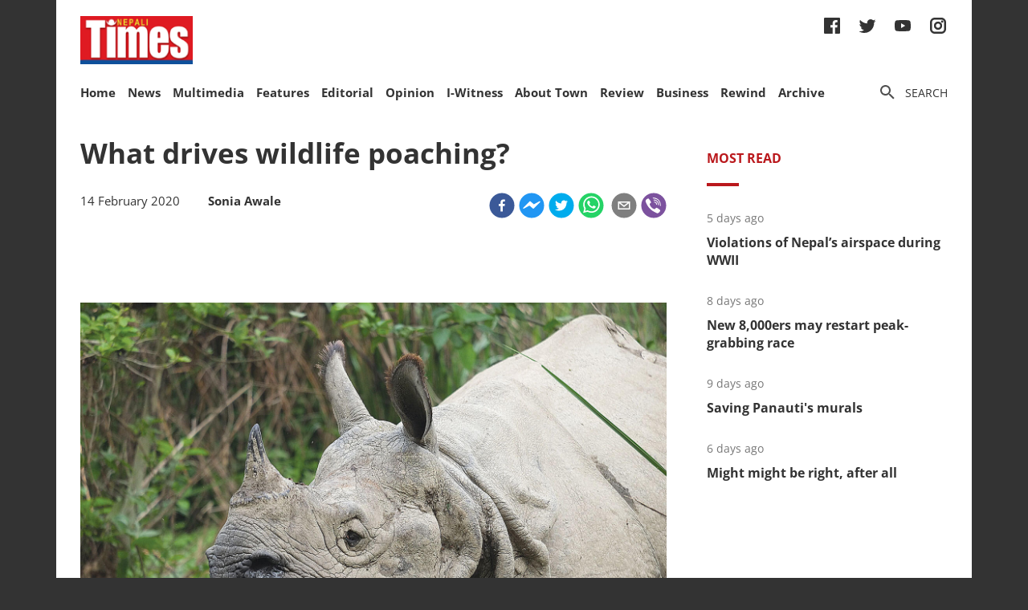

--- FILE ---
content_type: text/html; charset=utf-8
request_url: https://nepalitimes.com/latest/what-drives-wildlife-poaching
body_size: 31753
content:
<!DOCTYPE html><html><head><meta charSet="utf-8"/><meta name="viewport" content="initial-scale=1.0, width=device-width"/><title>What drives wildlife poaching? | Nepali Times</title><meta name="description" content=""/><meta property="og:title" content="What drives wildlife poaching?"/><meta property="og:type" content="article"/><meta property="og:url" content="https://nepalitimes.com/news/what-drives-wildlife-poaching"/><meta property="og:description" content=""/><meta property="article:published_time" content="2020-02-14 03:12:06"/><meta property="og:locale" content="en"/><meta property="article:section" content="News"/><meta name="author" content="Sonia Awale"/><meta itemProp="name" content="What drives wildlife poaching?"/><meta name="twitter:widgets:theme" content="light"/><meta name="twitter:widgets:link-color" content="#98b96a"/><meta name="twitter:widgets:border-color" content="#98b96a"/><meta name="twitter:card" content="summary_large_image"/><meta name="twitter:site" content="@sourcefabric"/><meta name="twitter:creator" content="@sourcefabric"/><meta name="twitter:title" content="What drives wildlife poaching?"/><meta name="twitter:description" content=""/><meta property="og:image" content="https://publisher-publish.s3.eu-central-1.amazonaws.com/pb-nepalitimes/swp/asv65r/media/20221109101136_9a96cb6220de87e50ad7732ec6c1d0fd810e50ed3525c896793fe880e9917257.jpg"/><meta property="og:image:height" content="600"/><meta property="og:image:width" content="1250"/><meta name="twitter:image" content="https://publisher-publish.s3.eu-central-1.amazonaws.com/pb-nepalitimes/swp/asv65r/media/20221109101136_9a96cb6220de87e50ad7732ec6c1d0fd810e50ed3525c896793fe880e9917257.jpg"/><meta name="next-head-count" content="25"/><meta charSet="utf-8"/><meta http-equiv="Content-Type" content="text/html; charset=UTF-8"/><meta http-equiv="X-UA-Compatible" content="IE=edge,chrome=1"/><link rel="manifest" href="/manifest.json"/><meta name="mobile-web-app-capable" content="yes"/><meta name="apple-mobile-web-app-capable" content="yes"/><meta name="application-name" content="Nepali Times"/><meta name="apple-mobile-web-app-title" content="Nepali Times"/><meta name="google-site-verification" content="q7OhauCeH5kNFBR_QS-uh-LkrIJqyyAnAORu9opsz7I"/><meta name="msapplication-starturl" content="/"/><meta name="theme-color" content="#000000"/><link rel="icon" href="/favicon.ico"/><link rel="apple-touch-icon" sizes="180x180" href="/apple-icon-180x180.png"/><meta name="robots" content="index,follow"/><script src="https://cdn.onesignal.com/sdks/OneSignalSDK.js" async=""></script><script>window.OneSignal = window.OneSignal || []; OneSignal.push(function() { OneSignal.init({ appId: "b8c99dc7-d940-4489-b443-6e67be7bdf5c", safari_web_id: "web.onesignal.auto.1f7edc6b-077e-4a04-b244-6d0a0c671761",
     allowLocalhostAsSecureOrigin: true,
      notifyButton: {
        enable: true,
      }, }); });</script><script src="https://securepubads.g.doubleclick.net/tag/js/gpt.js" async=""></script><script>window.googletag = window.googletag || {}; window.googletag.cmd = window.googletag.cmd || [];</script><script id="google-analytics" strategy="afterInteractive">
                      (function(w,d,s,l,i){w[l]=w[l]||[];w[l].push({'gtm.start':
                      new Date().getTime(),event:'gtm.js'});var f=d.getElementsByTagName(s)[0],
                      j=d.createElement(s),dl=l!='dataLayer'?'&l='+l:'';j.async=true;j.src=
                      'https://www.googletagmanager.com/gtm.js?id='+i+dl;f.parentNode.insertBefore(j,f);
                      })(window,document,'script','dataLayer','GTM-PZXFTRW');
                    </script><script id="google-analytics" strategy="afterInteractive">
                      window.addEventListener('beforeinstallprompt', function() {dataLayer.push({event: 'pwaInstalled',});
                      window.addEventListener('nepalitimesAndroidAInstalled', function() {dataLayer.push({event: 'nepalitimesAndroidAInstalled',});
                    </script><link rel="amphtml" href="/latest/what-drives-wildlife-poaching?amp=1"/><link rel="preload" href="/_next/static/css/7b35c9412c8fd880.css" as="style"/><link rel="stylesheet" href="/_next/static/css/7b35c9412c8fd880.css" data-n-g=""/><link rel="preload" href="/_next/static/css/34530086db7724ba.css" as="style"/><link rel="stylesheet" href="/_next/static/css/34530086db7724ba.css" data-n-p=""/><noscript data-n-css=""></noscript><script defer="" nomodule="" src="/_next/static/chunks/polyfills-c67a75d1b6f99dc8.js"></script><script src="/_next/static/chunks/webpack-7d8ca486d315fa14.js" defer=""></script><script src="/_next/static/chunks/framework-5f4595e5518b5600.js" defer=""></script><script src="/_next/static/chunks/main-5c3618da0f296ad0.js" defer=""></script><script src="/_next/static/chunks/pages/_app-745b17d12e9a27df.js" defer=""></script><script src="/_next/static/chunks/05d954cf-53d6f5e5ab913232.js" defer=""></script><script src="/_next/static/chunks/53-bde5ed6d2fae8200.js" defer=""></script><script src="/_next/static/chunks/282-98db8b41ed0dc704.js" defer=""></script><script src="/_next/static/chunks/669-4fcdc9d706c1aa2a.js" defer=""></script><script src="/_next/static/chunks/986-c809480f32506c6d.js" defer=""></script><script src="/_next/static/chunks/239-6fdf0d9b7534b3e0.js" defer=""></script><script src="/_next/static/chunks/751-50beec46ce15c788.js" defer=""></script><script src="/_next/static/chunks/267-ea9bdc587b2bccdf.js" defer=""></script><script src="/_next/static/chunks/576-746f0533f713aa4c.js" defer=""></script><script src="/_next/static/chunks/626-99427b03271a8fea.js" defer=""></script><script src="/_next/static/chunks/pages/%5B...slug%5D-91eb236aa9b20b8b.js" defer=""></script><script src="/_next/static/UtoQxfmedoVyJIw5wV4T7/_buildManifest.js" defer=""></script><script src="/_next/static/UtoQxfmedoVyJIw5wV4T7/_ssgManifest.js" defer=""></script><style data-styled="" data-styled-version="5.3.11"></style><style id="jss-server-side"></style></head><body><div id="fb-root"></div><div id="__next" data-reactroot=""><div class="container"><div class="Toastify"></div><div><header class="head"><div class="head__top"></div><div class="head__middle"><span><a class="head__logo"><img src="/img/logo.png" width="164" alt=""/></a></span><div class="head__social"><ul class="links links--icon"><li><a href="https://www.facebook.com/nepalitimes" target="_BLANK"><img src="/img/social-fb.svg" alt=""/></a></li><li><a href="https://twitter.com/NepaliTimes" target="_BLANK"><img src="/img/social-tw.svg" alt=""/></a></li><li><a href="https://www.youtube.com/c/NepaliTimesVideo" target="_BLANK"><img src="/img/social-yt.svg" alt=""/></a></li><li><a href="https://www.instagram.com/nepalitimes/" target="_BLANK"><img src="/img/social-ig.svg" alt=""/></a></li></ul></div></div><div class="head__bottom"><div class="onScrollNavbar"><div class="navContainerWrap"><div class="navContainer"><div class="navContent"><nav class="nav"><a class="onScrollNavbar__logo" href="/"><img src="/img/logo-small.svg" width="40" alt=""/></a><ul><li><a class="" href="/">Home</a></li><li><a class="" href="/news">News</a></li><li><a class="" href="/multimedia">Multimedia</a></li><li><a class="" href="/here-now">Features</a></li><li><a class="" href="/editorial">Editorial</a></li><li><a class="" href="/opinion">Opinion</a></li><li><a class="" href="/iwitness">I-Witness</a></li><li><a class="" href="/about-town">About Town</a></li><li><a class="" href="/review">Review</a></li><li><a class="" href="/business">Business</a></li><li><a class="" href="/Rewind">Rewind</a></li><li><a class="" href="https://archive.nepalitimes.com/issue_archive/list/2018">Archive</a></li></ul></nav></div></div></div></div><div class="navContainerWrap"><div class="navContainer"><div class="navContent"><nav class="nav"><span class="nav__ham"></span><ul data-cy="navigation" class="nav__head  "><li><a class="" href="/">Home</a></li><li><a class="" href="/news">News</a></li><li><a class="" href="/multimedia">Multimedia</a></li><li><a class="" href="/here-now">Features</a></li><li><a class="" href="/editorial">Editorial</a></li><li><a class="" href="/opinion">Opinion</a></li><li><a class="" href="/iwitness">I-Witness</a></li><li><a class="" href="/about-town">About Town</a></li><li><a class="" href="/review">Review</a></li><li><a class="" href="/business">Business</a></li><li><a class="" href="/Rewind">Rewind</a></li><li><a class="" href="https://archive.nepalitimes.com/issue_archive/list/2018">Archive</a></li></ul></nav></div></div></div><nav><ul class="links links--icon"><li><a style="cursor:pointer"><img src="/img/icon-search.svg" alt=""/><span>Search</span></a></li></ul></nav></div></header></div><main class="main"><div style="opacity:0"><div class="ad marginBottom20 ad--center"><div id="div-gpt-ad-1624360268531-0"></div></div><div class="mainCols article"><div class="main--left"><div style="position:fixed;top:0;left:0;right:0;height:4px;z-index:999"><div style="height:4px;background:#f45555;width:0%"></div></div><article class="article__full"><h1 class="article__headline">What drives wildlife poaching?</h1><p class="article__lead"></p><div class="article__info"><div class="article__meta"><time class="article__time" dateTime="2020-02-14 03:12:06">14 February 2020</time><div style="display:inline;margin-left:1em"><span class="article__author"><a href="/author/sonia-awale">Sonia Awale</a></span></div></div><div class="article__social"><div class="article__social__item"><button aria-label="facebook" class="react-share__ShareButton article__social__item__share-btn" style="background-color:transparent;border:none;padding:0;font:inherit;color:inherit;cursor:pointer"><svg viewBox="0 0 64 64" width="32" height="32"><circle cx="32" cy="32" r="31" fill="#3b5998"></circle><path d="M34.1,47V33.3h4.6l0.7-5.3h-5.3v-3.4c0-1.5,0.4-2.6,2.6-2.6l2.8,0v-4.8c-0.5-0.1-2.2-0.2-4.1-0.2 c-4.1,0-6.9,2.5-6.9,7V28H24v5.3h4.6V47H34.1z" fill="white"></path></svg></button><div><span class="react-share__ShareCount article__social__item__share-count" url="https://nepalitimes.com/news/what-drives-wildlife-poaching">0</span></div></div><div class="article__social__item"><button aria-label="facebookmessenger" class="react-share__ShareButton article__social__item__share-btn" style="background-color:transparent;border:none;padding:0;font:inherit;color:inherit;cursor:pointer"><svg viewBox="0 0 64 64" width="32" height="32"><circle cx="32" cy="32" r="31" fill="#2196F3"></circle><path d="M 53.066406 21.871094 C 52.667969 21.339844 51.941406 21.179688 51.359375 21.496094 L 37.492188 29.058594 L 28.867188 21.660156 C 28.339844 21.207031 27.550781 21.238281 27.054688 21.730469 L 11.058594 37.726562 C 10.539062 38.25 10.542969 39.09375 11.0625 39.613281 C 11.480469 40.027344 12.121094 40.121094 12.640625 39.839844 L 26.503906 32.28125 L 35.136719 39.679688 C 35.667969 40.132812 36.457031 40.101562 36.949219 39.609375 L 52.949219 23.613281 C 53.414062 23.140625 53.464844 22.398438 53.066406 21.871094 Z M 53.066406 21.871094" fill="white"></path></svg></button></div><div class="article__social__item"><button aria-label="twitter" class="react-share__ShareButton article__social__item__share-btn" style="background-color:transparent;border:none;padding:0;font:inherit;color:inherit;cursor:pointer"><svg viewBox="0 0 64 64" width="32" height="32"><circle cx="32" cy="32" r="31" fill="#00aced"></circle><path d="M48,22.1c-1.2,0.5-2.4,0.9-3.8,1c1.4-0.8,2.4-2.1,2.9-3.6c-1.3,0.8-2.7,1.3-4.2,1.6 C41.7,19.8,40,19,38.2,19c-3.6,0-6.6,2.9-6.6,6.6c0,0.5,0.1,1,0.2,1.5c-5.5-0.3-10.3-2.9-13.5-6.9c-0.6,1-0.9,2.1-0.9,3.3 c0,2.3,1.2,4.3,2.9,5.5c-1.1,0-2.1-0.3-3-0.8c0,0,0,0.1,0,0.1c0,3.2,2.3,5.8,5.3,6.4c-0.6,0.1-1.1,0.2-1.7,0.2c-0.4,0-0.8,0-1.2-0.1 c0.8,2.6,3.3,4.5,6.1,4.6c-2.2,1.8-5.1,2.8-8.2,2.8c-0.5,0-1.1,0-1.6-0.1c2.9,1.9,6.4,2.9,10.1,2.9c12.1,0,18.7-10,18.7-18.7 c0-0.3,0-0.6,0-0.8C46,24.5,47.1,23.4,48,22.1z" fill="white"></path></svg></button></div><div class="article__social__item"><button aria-label="whatsapp" class="react-share__ShareButton article__social__item__share-btn" style="background-color:transparent;border:none;padding:0;font:inherit;color:inherit;cursor:pointer"><svg viewBox="0 0 64 64" width="32" height="32"><circle cx="32" cy="32" r="31" fill="#25D366"></circle><path d="m42.32286,33.93287c-0.5178,-0.2589 -3.04726,-1.49644 -3.52105,-1.66732c-0.4712,-0.17346 -0.81554,-0.2589 -1.15987,0.2589c-0.34175,0.51004 -1.33075,1.66474 -1.63108,2.00648c-0.30032,0.33658 -0.60064,0.36247 -1.11327,0.12945c-0.5178,-0.2589 -2.17994,-0.80259 -4.14759,-2.56312c-1.53269,-1.37217 -2.56312,-3.05503 -2.86603,-3.57283c-0.30033,-0.5178 -0.03366,-0.80259 0.22524,-1.06149c0.23301,-0.23301 0.5178,-0.59547 0.7767,-0.90616c0.25372,-0.31068 0.33657,-0.5178 0.51262,-0.85437c0.17088,-0.36246 0.08544,-0.64725 -0.04402,-0.90615c-0.12945,-0.2589 -1.15987,-2.79613 -1.58964,-3.80584c-0.41424,-1.00971 -0.84142,-0.88027 -1.15987,-0.88027c-0.29773,-0.02588 -0.64208,-0.02588 -0.98382,-0.02588c-0.34693,0 -0.90616,0.12945 -1.37736,0.62136c-0.4712,0.5178 -1.80194,1.76053 -1.80194,4.27186c0,2.51134 1.84596,4.945 2.10227,5.30747c0.2589,0.33657 3.63497,5.51458 8.80262,7.74113c1.23237,0.5178 2.1903,0.82848 2.94111,1.08738c1.23237,0.38836 2.35599,0.33657 3.24402,0.20712c0.99159,-0.15534 3.04985,-1.24272 3.47963,-2.45956c0.44013,-1.21683 0.44013,-2.22654 0.31068,-2.45955c-0.12945,-0.23301 -0.46601,-0.36247 -0.98382,-0.59548m-9.40068,12.84407l-0.02589,0c-3.05503,0 -6.08417,-0.82849 -8.72495,-2.38189l-0.62136,-0.37023l-6.47252,1.68286l1.73463,-6.29129l-0.41424,-0.64725c-1.70875,-2.71846 -2.6149,-5.85116 -2.6149,-9.07706c0,-9.39809 7.68934,-17.06155 17.15993,-17.06155c4.58253,0 8.88029,1.78642 12.11655,5.02268c3.23625,3.21036 5.02267,7.50812 5.02267,12.06476c-0.0078,9.3981 -7.69712,17.06155 -17.14699,17.06155m14.58906,-31.58846c-3.93529,-3.80584 -9.1133,-5.95471 -14.62789,-5.95471c-11.36055,0 -20.60848,9.2065 -20.61625,20.52564c0,3.61684 0.94757,7.14565 2.75211,10.26282l-2.92557,10.63564l10.93337,-2.85309c3.0136,1.63108 6.4052,2.4958 9.85634,2.49839l0.01037,0c11.36574,0 20.61884,-9.2091 20.62403,-20.53082c0,-5.48093 -2.14111,-10.64081 -6.03239,-14.51915" fill="white"></path></svg></button><div class="article__social__item__share-count"> </div></div><div class="article__social__item"><button aria-label="email" class="react-share__ShareButton article__social__item__share-btn" style="background-color:transparent;border:none;padding:0;font:inherit;color:inherit;cursor:pointer"><svg viewBox="0 0 64 64" width="32" height="32"><circle cx="32" cy="32" r="31" fill="#7f7f7f"></circle><path d="M17,22v20h30V22H17z M41.1,25L32,32.1L22.9,25H41.1z M20,39V26.6l12,9.3l12-9.3V39H20z" fill="white"></path></svg></button></div><div class="article__social__item"><button aria-label="viber" class="react-share__ShareButton article__social__item__share-btn" style="background-color:transparent;border:none;padding:0;font:inherit;color:inherit;cursor:pointer"><svg viewBox="0 0 64 64" width="32" height="32"><circle cx="32" cy="32" r="31" fill="#7C529E"></circle><path d="m31.0,12.3c9.0,0.2 16.4,6.2 18.0,15.2c0.2,1.5 0.3,3.0 0.4,4.6a1.0,1.0 0 0 1 -0.8,1.2l-0.1,0a1.1,1.1 0 0 1 -1.0,-1.2l0,0c-0.0,-1.2 -0.1,-2.5 -0.3,-3.8a16.1,16.1 0 0 0 -13.0,-13.5c-1.0,-0.1 -2.0,-0.2 -3.0,-0.3c-0.6,-0.0 -1.4,-0.1 -1.6,-0.8a1.1,1.1 0 0 1 0.9,-1.2l0.6,0l0.0,-0.0zm10.6,39.2a19.9,19.9 0 0 1 -2.1,-0.6c-6.9,-2.9 -13.2,-6.6 -18.3,-12.2a47.5,47.5 0 0 1 -7.0,-10.7c-0.8,-1.8 -1.6,-3.7 -2.4,-5.6c-0.6,-1.7 0.3,-3.4 1.4,-4.7a11.3,11.3 0 0 1 3.7,-2.8a2.4,2.4 0 0 1 3.0,0.7a39.0,39.0 0 0 1 4.7,6.5a3.1,3.1 0 0 1 -0.8,4.2c-0.3,0.2 -0.6,0.5 -1.0,0.8a3.3,3.3 0 0 0 -0.7,0.7a2.1,2.1 0 0 0 -0.1,1.9c1.7,4.9 4.7,8.7 9.7,10.8a5.0,5.0 0 0 0 2.5,0.6c1.5,-0.1 2.0,-1.8 3.1,-2.7a2.9,2.9 0 0 1 3.5,-0.1c1.1,0.7 2.2,1.4 3.3,2.2a37.8,37.8 0 0 1 3.1,2.4a2.4,2.4 0 0 1 0.7,3.0a10.4,10.4 0 0 1 -4.4,4.8a10.8,10.8 0 0 1 -1.9,0.6c-0.7,-0.2 0.6,-0.2 0,0l0.0,0l0,-0.0zm3.1,-21.4a4.2,4.2 0 0 1 -0.0,0.6a1.0,1.0 0 0 1 -1.9,0.1a2.7,2.7 0 0 1 -0.1,-0.8a10.9,10.9 0 0 0 -1.4,-5.5a10.2,10.2 0 0 0 -4.2,-4.0a12.3,12.3 0 0 0 -3.4,-1.0c-0.5,-0.0 -1.0,-0.1 -1.5,-0.2a0.9,0.9 0 0 1 -0.9,-1.0l0,-0.1a0.9,0.9 0 0 1 0.9,-0.9l0.1,0a14.1,14.1 0 0 1 5.9,1.5a11.9,11.9 0 0 1 6.5,9.3c0,0.1 0.0,0.3 0.0,0.5c0,0.4 0.0,0.9 0.0,1.5l0,0l0.0,0.0zm-5.6,-0.2a1.1,1.1 0 0 1 -1.2,-0.9l0,-0.1a11.3,11.3 0 0 0 -0.2,-1.4a4.0,4.0 0 0 0 -1.5,-2.3a3.9,3.9 0 0 0 -1.2,-0.5c-0.5,-0.1 -1.1,-0.1 -1.6,-0.2a1.0,1.0 0 0 1 -0.8,-1.1l0,0l0,0a1.0,1.0 0 0 1 1.1,-0.8c3.4,0.2 6.0,2.0 6.3,6.2a2.8,2.8 0 0 1 0,0.8a0.8,0.8 0 0 1 -0.8,0.7l0,0l0.0,-0.0z" fill="white"></path></svg></button></div></div></div><div class="ad marginTop20 marginBottom20 ad--center"><div id="div-gpt-ad-1688114862976-0"></div></div><div class="adsGroup adsGroup--spaceBetween"><div class="ad marginBottom20"><div id="div-gpt-ad-1624361432555-0"></div></div><div class="ad marginBottom20"><div id="div-gpt-ad-1624362147933-0"></div></div><div class="ad marginBottom20"><div id="div-gpt-ad-1624362341555-0"></div></div><div class="ad marginBottom20"><div id="div-gpt-ad-1624362521295-0"></div></div></div><div class="article__text" data-cy="articleBody"><figure><img width="1500" height="1000" src="https://superdesk-pro-c.s3.amazonaws.com/sd-nepalitimes/20221109101136/636b748d9c7e80680e06239fjpeg.jpg" alt=""><figcaption>Photo : ALEX DUDLEY</figcaption></figure><p>Nepal is the first tiger-range country to <a href="https://www.nepalitimes.com/banner/how-many-tigers-in-nepal/" target="_blank" rel="noopener">double the number of the endangered big cats</a> in its reserves, and has marked five successive years of <a href="https://archive.nepalitimes.com/article/Nepali-Times-Buzz/more-rhinos-means-more-encounter,4045" target="_blank" rel="noopener">zero rhino poaching</a> -- setting a model for conservation, especially as a country with limited resources.</p><p>Yet at the same time Nepal has become a thriving transit hub for trafficked endangered species from India, and even Africa, to China. Although the current <a href="https://www.nepalitimes.com/banner/why-nepal-must-watch-about-coronavirus-but-not-panic/" target="_blank" rel="noopener">Covid-19 epidemic</a> is <a href="https://www.nepalitimes.com/banner/coronavirus-outbreak-may-curb-wildlife-trafficking/" target="_blank" rel="noopener">expected to temporarily reduce the market for wildlife</a> (<em>see adjoining piece</em>), improved trans-Himalayan connectivity between Nepal and China could <a href="https://www.nepalitimes.com/latest/better-nepal-china-connectivity-helps-wildlife-smugglers/" target="_blank" rel="noopener">increase smuggling</a> of tiger and rhino body parts and pangolin scales.</p><p><strong>Read also: </strong><a href="https://www.nepalitimes.com/banner/coronavirus-outbreak-may-curb-wildlife-trafficking/" target="_blank" rel="noopener"><strong>Coronavirus outbreak may curb wildlife trafficking</strong></a><strong>, Sonia Awale</strong></p><p>The value of wildlife trade worldwide is estimated at $20 billion a year, making it an incredibly lucrative illicit business, behind only narcotics, human trafficking, and the arms trade. Poverty is often thought to be the main reason behind people’s involvement in this trade. But is it?&nbsp;</p><p>“There is a common assumption that illegal wildlife trafficking is linked to poverty, but we cannot generalise,” explained Nepali conservationist Kumar Paudel, currently a postgraduate student at the University of Cambridge. “What is the extent of the poverty that leads to wildlife poaching? Are they poaching to provide the next meal for their families, or do they not have enough money to afford a car or a bungalow?”</p><p>Three years ago, Paudel interviewed 116 individuals serving time in jails across Nepal for trafficking in wildlife, and he has published some of his findings in <a href="https://conbio.onlinelibrary.wiley.com/doi/epdf/10.1111/csp2.137?fbclid=IwAR004cvFh3G7Mn4-lmH8EQAYbjpM8GmCN2KlYmEN2fVnLNgBbuW63wXFPnk" target="_blank" rel="noopener">a recent paper</a> in the journal Conservation Science and Practice. He asked interviewees about their trade practices, economic conditions and motivations.</p><p>While 56% percent were living below the World Bank poverty line, Poudel found that for many others, poaching was a means not of survival but rather of increasing disposable income. Comfortably-off people and even university graduates were involved in illegal hunting.</p><p>More than 60% of the respondents were arrested for involvement in <a href="http://archive.nepalitimes.com/news.php?id=654#.XkUaFjIzaUk" target="_blank" rel="noopener">rhino poaching</a>, and said illegal wildlife trade was a relatively easy occupation compared to other employment. Nearly all poachers were male, and almost all knew what they were doing was illegal. Three-fourths were from indigenous communities living near protected areas.</p><p>Interestingly, Paudel found that 65% of the detained poachers did not think they would be caught, and 84% said they would go back to illegal wildlife trade after being released. “This goes to show that despite having some of the world’s stiffest penalties for wildlife crimes, poachers and smugglers undermine Nepal’s enforcement mechanism or know of loopholes to avoid the penalties, which points to impunity and a lenient system,” Paudel told <em>Nepali Times</em> in an interview. Still, most of the respondents were arrested within a year of having gotten involved in poaching, which seems to show that enforcement is working.</p><p>The involvement of the Army in guarding Nepal’s national parks has often been credited for the country’s <a href="https://www.nepalitimes.com/banner/in-conservation-nepal-is-not-out-of-the-woods-yet/" target="_blank" rel="noopener">success in curbing the illegal wildlife trade</a>. In India’s protected areas, poaching is rampant. However, while enforcement works in the conservation of mega fauna like wild elephants, rhinos and <a href="https://www.nepalitimes.com/banner/its-a-jungle-out-there/" target="_blank" rel="noopener">tigers</a>, there are questions about <a href="https://www.nepalitimes.com/banner/lesser-known-endangered-species/" target="_blank" rel="noopener">smaller endangered species</a> living outside parks, and of sustainability of the method.</p><p>“An enforcement-based approach is expensive given the number of police and army officials that need to be recruited, so it begs the question: who will pay for it, especially when we need to work on protection of other smaller species too?” asked Paudel, pointing out that most of those detained appear to be small fry. He added: “It is time we reviewed our enforcement approach and better communicated research to improve the mechanism for conservation.”&nbsp;</p></p></div><div class="ad marginBottom30 ad--center"><div id="div-gpt-ad-1624362939339-0"></div></div><div class="article__box"><div class="article__box__info"><p class="article__box__name"><a href="/author/sonia-awale"><a>Sonia Awale</a></a></p><p class="article__box__role">writer</p><p class="article__box__bio">Sonia Awale is the Editor of Nepali Times where she also serves as the health, science and environment correspondent. She has extensively covered the climate crisis, disaster preparedness, development and public health -- looking at their political and economic interlinkages. Sonia is a graduate of public health, and has a master’s degree in journalism from the University of Hong Kong.</p></div></div><div class="tags"><h4 class="tags__hdl">Tags</h4><ul class="tag__items"><li class="tag__item"><a href="/tag/nepal">Nepal</a></li><li class="tag__item"><a href="/tag/china">China</a></li><li class="tag__item"><a href="/tag/poverty">poverty</a></li><li class="tag__item"><a href="/tag/wildlife">wildlife</a></li><li class="tag__item"><a href="/tag/leopard">leopard</a></li><li class="tag__item"><a href="/tag/elephants">elephants</a></li><li class="tag__item"><a href="/tag/army">Army</a></li><li class="tag__item"><a href="/tag/tiger">tiger</a></li><li class="tag__item"><a href="/tag/wildlife-conservation">wildlife conservation</a></li><li class="tag__item"><a href="/tag/livelihood">livelihood</a></li><li class="tag__item"><a href="/tag/rhino">rhino</a></li><li class="tag__item"><a href="/tag/smuggling">smuggling</a></li><li class="tag__item"><a href="/tag/police">police</a></li><li class="tag__item"><a href="/tag/pangolin">Pangolin</a></li><li class="tag__item"><a href="/tag/poaching">poaching</a></li><li class="tag__item"><a href="/tag/endangered-species">endangered species</a></li><li class="tag__item"><a href="/tag/red-panda">red panda</a></li><li class="tag__item"><a href="/tag/enforcement-approach">enforcement approach</a></li><li class="tag__item"><a href="/tag/illegal-wildlife-trade">illegal wildlife trade</a></li><li class="tag__item"><a href="/tag/indigenous-community">indigenous community</a></li><li class="tag__item"><a href="/tag/mega-fauna">mega fauna</a></li><li class="tag__item"><a href="/tag/poachers">poachers</a></li></ul></div><div class="adsGroup adsGroup--spaceBetween"><div class="ad marginBottom20"><div id="div-gpt-ad-1624365045988-0"></div></div><div class="ad marginBottom20"><div id="div-gpt-ad-1624368302063-0"></div></div><div class="ad marginBottom20"><div id="div-gpt-ad-1624368505561-0"></div></div><div class="ad marginBottom20"><div id="div-gpt-ad-1624369000323-0"></div></div></div></article><div class="adsGroup"><div class="ad marginBottom20"><div id="div-gpt-ad-1624370674186-0"></div></div><div class="ad marginBottom20"><div id="div-gpt-ad-1624371848224-0"></div></div></div><span></span></div><div class="main--right"><div class="ad marginBottom20"><div id="div-gpt-ad-1623678396750-0"></div></div><div class="tabs marginBottom90"><ul class="tabs__nav"><li>Most read</li></ul><div class="tabs__content"><article class="briefList"><span class="briefList__kicker">4 days ago</span><h3 class="briefList__hdl"><a href="/here-now/violations-of-nepal-s-airspace-during-wwii">Violations of Nepal’s airspace during WWII</a></h3></article><article class="briefList"><span class="briefList__kicker">6 days ago</span><h3 class="briefList__hdl"><a href="/here-now/new-8-000ers-may-restart-peak-grabbing-race">New 8,000ers may restart peak-grabbing race</a></h3></article><article class="briefList"><span class="briefList__kicker">8 days ago</span><h3 class="briefList__hdl"><a href="/review/saving-panautis-murals">Saving Panauti&#x27;s murals</a></h3></article><article class="briefList"><span class="briefList__kicker">5 days ago</span><h3 class="briefList__hdl"><a href="/news/might-might-be-right-after-all">Might might be right, after all</a></h3></article></div></div><div class="ad marginBottom20"><div id="div-gpt-ad-1645613830928-0"></div></div><div class="ad marginBottom20"><div id="div-gpt-ad-1645614651865-0"></div></div><div class="ad marginBottom20"><div id="div-gpt-ad-1645615205397-0"></div></div></div></div></div></main><footer class="footer"><div class="footer__wrap"><a href="#" class="footer__logo"><img src="/img/logo.png" alt=""/></a><div class="footer__social"><ul class="links links--icon"><li><a href="https://www.facebook.com/nepalitimes" target="_BLANK"><img src="/img/social-fb-white.svg" alt=""/></a></li><li><a href="https://twitter.com/NepaliTimes" target="_BLANK"><img src="/img/social-tw-white.svg" alt=""/></a></li><li><a href="https://www.youtube.com/c/NepaliTimesVideo" target="_BLANK"><img src="/img/social-yt-white.svg" alt=""/></a></li><li><a href="https://www.instagram.com/nepalitimes/" target="_BLANK"><img src="/img/social-ig-white.svg" alt=""/></a></li></ul></div><p>© <!-- -->2026<!-- --> Nepali Times <br/><span>All rights reserved</span></p></div><div class="footer__nav"><div class="navContainerWrap"><div class="navContainer"><div class="navContent"><nav class="nav"><span class="nav__ham"></span><ul data-cy="navigation" class="nav__head  "><li><a class="" href="https://himalmedia.com/">Himalmedia</a></li><li><a class="" href="/about">About us</a></li><li><a class="" href="/privacy">Privacy Policy</a></li><li><a class="" href="/terms">Terms of Use</a></li><li><a class="" href="/reach">Contact</a></li></ul></nav></div></div></div></div></footer></div></div><noscript><iframe src="https://www.googletagmanager.com/ns.html?id=GTM-PZXFTRW" height="0" width="0" title="googleTagManagerNoScript" style="display:none;visibility:hidden"></iframe></noscript><script id="__NEXT_DATA__" type="application/json">{"props":{"pageProps":{"dehydratedState":{"mutations":[],"queries":[{"state":{"data":{"id":2076,"body":"\u003cfigure\u003e\u003cimg width=\"1500\" height=\"1000\" src=\"https://superdesk-pro-c.s3.amazonaws.com/sd-nepalitimes/20221109101136/636b748d9c7e80680e06239fjpeg.jpg\" alt=\"\"\u003e\u003cfigcaption\u003ePhoto : ALEX DUDLEY\u003c/figcaption\u003e\u003c/figure\u003e\u003cp\u003eNepal is the first tiger-range country to \u003ca href=\"https://www.nepalitimes.com/banner/how-many-tigers-in-nepal/\" target=\"_blank\" rel=\"noopener\"\u003edouble the number of the endangered big cats\u003c/a\u003e in its reserves, and has marked five successive years of \u003ca href=\"https://archive.nepalitimes.com/article/Nepali-Times-Buzz/more-rhinos-means-more-encounter,4045\" target=\"_blank\" rel=\"noopener\"\u003ezero rhino poaching\u003c/a\u003e -- setting a model for conservation, especially as a country with limited resources.\u003c/p\u003e\u003cp\u003eYet at the same time Nepal has become a thriving transit hub for trafficked endangered species from India, and even Africa, to China. Although the current \u003ca href=\"https://www.nepalitimes.com/banner/why-nepal-must-watch-about-coronavirus-but-not-panic/\" target=\"_blank\" rel=\"noopener\"\u003eCovid-19 epidemic\u003c/a\u003e is \u003ca href=\"https://www.nepalitimes.com/banner/coronavirus-outbreak-may-curb-wildlife-trafficking/\" target=\"_blank\" rel=\"noopener\"\u003eexpected to temporarily reduce the market for wildlife\u003c/a\u003e (\u003cem\u003esee adjoining piece\u003c/em\u003e), improved trans-Himalayan connectivity between Nepal and China could \u003ca href=\"https://www.nepalitimes.com/latest/better-nepal-china-connectivity-helps-wildlife-smugglers/\" target=\"_blank\" rel=\"noopener\"\u003eincrease smuggling\u003c/a\u003e of tiger and rhino body parts and pangolin scales.\u003c/p\u003e\u003cp\u003e\u003cstrong\u003eRead also: \u003c/strong\u003e\u003ca href=\"https://www.nepalitimes.com/banner/coronavirus-outbreak-may-curb-wildlife-trafficking/\" target=\"_blank\" rel=\"noopener\"\u003e\u003cstrong\u003eCoronavirus outbreak may curb wildlife trafficking\u003c/strong\u003e\u003c/a\u003e\u003cstrong\u003e, Sonia Awale\u003c/strong\u003e\u003c/p\u003e\u003cp\u003eThe value of wildlife trade worldwide is estimated at $20 billion a year, making it an incredibly lucrative illicit business, behind only narcotics, human trafficking, and the arms trade. Poverty is often thought to be the main reason behind people’s involvement in this trade. But is it?\u0026nbsp;\u003c/p\u003e\u003cp\u003e“There is a common assumption that illegal wildlife trafficking is linked to poverty, but we cannot generalise,” explained Nepali conservationist Kumar Paudel, currently a postgraduate student at the University of Cambridge. “What is the extent of the poverty that leads to wildlife poaching? Are they poaching to provide the next meal for their families, or do they not have enough money to afford a car or a bungalow?”\u003c/p\u003e\u003cp\u003eThree years ago, Paudel interviewed 116 individuals serving time in jails across Nepal for trafficking in wildlife, and he has published some of his findings in \u003ca href=\"https://conbio.onlinelibrary.wiley.com/doi/epdf/10.1111/csp2.137?fbclid=IwAR004cvFh3G7Mn4-lmH8EQAYbjpM8GmCN2KlYmEN2fVnLNgBbuW63wXFPnk\" target=\"_blank\" rel=\"noopener\"\u003ea recent paper\u003c/a\u003e in the journal Conservation Science and Practice. He asked interviewees about their trade practices, economic conditions and motivations.\u003c/p\u003e\u003cp\u003eWhile 56% percent were living below the World Bank poverty line, Poudel found that for many others, poaching was a means not of survival but rather of increasing disposable income. Comfortably-off people and even university graduates were involved in illegal hunting.\u003c/p\u003e\u003cp\u003eMore than 60% of the respondents were arrested for involvement in \u003ca href=\"http://archive.nepalitimes.com/news.php?id=654#.XkUaFjIzaUk\" target=\"_blank\" rel=\"noopener\"\u003erhino poaching\u003c/a\u003e, and said illegal wildlife trade was a relatively easy occupation compared to other employment. Nearly all poachers were male, and almost all knew what they were doing was illegal. Three-fourths were from indigenous communities living near protected areas.\u003c/p\u003e\u003cp\u003eInterestingly, Paudel found that 65% of the detained poachers did not think they would be caught, and 84% said they would go back to illegal wildlife trade after being released. “This goes to show that despite having some of the world’s stiffest penalties for wildlife crimes, poachers and smugglers undermine Nepal’s enforcement mechanism or know of loopholes to avoid the penalties, which points to impunity and a lenient system,” Paudel told \u003cem\u003eNepali Times\u003c/em\u003e in an interview. Still, most of the respondents were arrested within a year of having gotten involved in poaching, which seems to show that enforcement is working.\u003c/p\u003e\u003cp\u003eThe involvement of the Army in guarding Nepal’s national parks has often been credited for the country’s \u003ca href=\"https://www.nepalitimes.com/banner/in-conservation-nepal-is-not-out-of-the-woods-yet/\" target=\"_blank\" rel=\"noopener\"\u003esuccess in curbing the illegal wildlife trade\u003c/a\u003e. In India’s protected areas, poaching is rampant. However, while enforcement works in the conservation of mega fauna like wild elephants, rhinos and \u003ca href=\"https://www.nepalitimes.com/banner/its-a-jungle-out-there/\" target=\"_blank\" rel=\"noopener\"\u003etigers\u003c/a\u003e, there are questions about \u003ca href=\"https://www.nepalitimes.com/banner/lesser-known-endangered-species/\" target=\"_blank\" rel=\"noopener\"\u003esmaller endangered species\u003c/a\u003e living outside parks, and of sustainability of the method.\u003c/p\u003e\u003cp\u003e“An enforcement-based approach is expensive given the number of police and army officials that need to be recruited, so it begs the question: who will pay for it, especially when we need to work on protection of other smaller species too?” asked Paudel, pointing out that most of those detained appear to be small fry. He added: “It is time we reviewed our enforcement approach and better communicated research to improve the mechanism for conservation.”\u0026nbsp;\u003c/p\u003e","comments_count":0,"lead":null,"paywall_secured":false,"published_at":"2020-02-14T03:12:06","updated_at":"2023-05-28T07:09:55","slug":"what-drives-wildlife-poaching","title":"What drives wildlife poaching?","locale":"en","swp_article_metadata":{"profile":"News","byline":null},"swp_route":{"id":8,"name":"News","staticprefix":"/news"},"swp_article_authors":[{"swp_author":{"name":"Sonia Awale","role":"writer","avatar_url":null,"slug":"sonia-awale","biography":"Sonia Awale is the Editor of Nepali Times where she also serves as the health, science and environment correspondent. She has extensively covered the climate crisis, disaster preparedness, development and public health -- looking at their political and economic interlinkages. Sonia is a graduate of public health, and has a master’s degree in journalism from the University of Hong Kong."}}],"swp_article_extra":[{"embed":null,"field_name":"original_article_url","value":"https://www.nepalitimes.com/latest/what-drives-wildlife-poaching/"}],"swp_article_feature_media":{"description":" ","renditions":[{"name":"original","width":1500,"height":1000,"image":{"asset_id":"20221109101136_636b748d9c7e80680e06239fjpeg","file_extension":"jpg","variants":["webp"]}},{"name":"674x448","width":674,"height":448,"image":{"asset_id":"20221109101136_a0dcf52ca70d6e0befc79b533595934fb42df7df9fea69ed6d81452ec352ef80","file_extension":"jpg","variants":["webp"]}},{"name":"610x380","width":610,"height":380,"image":{"asset_id":"20221109101136_0ca91a5c00d708cab25a4dbb24dc4d3aafa948281e817264a2214a37de10d0aa","file_extension":"jpg","variants":["webp"]}},{"name":"500x500","width":500,"height":500,"image":{"asset_id":"20221109101136_27696ee3ce13ac975b28122d0fd1a503257f1ab8583c8cf2d9ae4cc515872320","file_extension":"jpg","variants":["webp"]}},{"name":"400x266","width":400,"height":266,"image":{"asset_id":"20221109101136_78c870688ae333d7e12e2b26035728fa1fd7e8b2a04e3a516b2d367395a8d2c3","file_extension":"jpg","variants":["webp"]}},{"name":"400x240","width":400,"height":240,"image":{"asset_id":"20221109101136_c9798b3db43434937f96fcbb5a67bbd1b15f861497c52c647548f2e905717f43","file_extension":"jpg","variants":["webp"]}},{"name":"400x203","width":400,"height":203,"image":{"asset_id":"20221109101136_52d8bb00dd1943573a9beb79d99709d2fe488178968419aa6fe7468c84f3cde9","file_extension":"jpg","variants":["webp"]}},{"name":"301x200","width":301,"height":200,"image":{"asset_id":"20221109101136_fc5348b5de3c601ed5d22317d92f604a6ff53343e90127281f829bb8cd4349d0","file_extension":"jpg","variants":["webp"]}},{"name":"1250x600","width":1250,"height":600,"image":{"asset_id":"20221109101136_9a96cb6220de87e50ad7732ec6c1d0fd810e50ed3525c896793fe880e9917257","file_extension":"jpg","variants":["webp"]}},{"name":"1084x550","width":1084,"height":550,"image":{"asset_id":"20221109101136_9fee5e722383aa397911e9ab7864a20b9aa40462fd1e8fd6d07dc8663e429ca2","file_extension":"jpg","variants":["webp"]}}]},"swp_slideshows":[],"swp_article_keywords":[{"swp_keyword":{"name":"Nepal","slug":"nepal"}},{"swp_keyword":{"name":"China","slug":"china"}},{"swp_keyword":{"name":"poverty","slug":"poverty"}},{"swp_keyword":{"name":"wildlife","slug":"wildlife"}},{"swp_keyword":{"name":"leopard","slug":"leopard"}},{"swp_keyword":{"name":"elephants","slug":"elephants"}},{"swp_keyword":{"name":"Army","slug":"army"}},{"swp_keyword":{"name":"tiger","slug":"tiger"}},{"swp_keyword":{"name":"wildlife conservation","slug":"wildlife-conservation"}},{"swp_keyword":{"name":"livelihood","slug":"livelihood"}},{"swp_keyword":{"name":"rhino","slug":"rhino"}},{"swp_keyword":{"name":"smuggling","slug":"smuggling"}},{"swp_keyword":{"name":"police","slug":"police"}},{"swp_keyword":{"name":"Pangolin","slug":"pangolin"}},{"swp_keyword":{"name":"poaching","slug":"poaching"}},{"swp_keyword":{"name":"endangered species","slug":"endangered-species"}},{"swp_keyword":{"name":"red panda","slug":"red-panda"}},{"swp_keyword":{"name":"enforcement approach","slug":"enforcement-approach"}},{"swp_keyword":{"name":"illegal wildlife trade","slug":"illegal-wildlife-trade"}},{"swp_keyword":{"name":"indigenous community","slug":"indigenous-community"}},{"swp_keyword":{"name":"mega fauna","slug":"mega-fauna"}},{"swp_keyword":{"name":"poachers","slug":"poachers"}}],"swp_article_related":[],"swp_article_seo_metadata":null,"related_articles":[],"ampBody":"\u003carticle\u003e\u003cfigure\u003e\u003camp-img width=\"1500\" height=\"1000\" layout=\"responsive\" src=\"https://superdesk-pro-c.s3.amazonaws.com/sd-nepalitimes/20221109101136/636b748d9c7e80680e06239fjpeg.jpg\"\u003e\u003c/amp-img\u003e\u003cfigcaption\u003ePhoto : ALEX DUDLEY\u003c/figcaption\u003e\u003c/figure\u003e\u003cp\u003eNepal is the first tiger-range country to \u003ca href=\"https://www.nepalitimes.com/banner/how-many-tigers-in-nepal/\"\u003edouble the number of the endangered big cats\u003c/a\u003e in its reserves, and has marked five successive years of \u003ca href=\"https://archive.nepalitimes.com/article/Nepali-Times-Buzz/more-rhinos-means-more-encounter,4045\"\u003ezero rhino poaching\u003c/a\u003e -- setting a model for conservation, especially as a country with limited resources.\u003c/p\u003e\u003cp\u003eYet at the same time Nepal has become a thriving transit hub for trafficked endangered species from India, and even Africa, to China. Although the current \u003ca href=\"https://www.nepalitimes.com/banner/why-nepal-must-watch-about-coronavirus-but-not-panic/\"\u003eCovid-19 epidemic\u003c/a\u003e is \u003ca href=\"https://www.nepalitimes.com/banner/coronavirus-outbreak-may-curb-wildlife-trafficking/\"\u003eexpected to temporarily reduce the market for wildlife\u003c/a\u003e (\u003ci\u003esee adjoining piece\u003c/i\u003e), improved trans-Himalayan connectivity between Nepal and China could \u003ca href=\"https://www.nepalitimes.com/latest/better-nepal-china-connectivity-helps-wildlife-smugglers/\"\u003eincrease smuggling\u003c/a\u003e of tiger and rhino body parts and pangolin scales.\u003c/p\u003e\u003cp\u003e\u003cb\u003eRead also: \u003c/b\u003e\u003ca href=\"https://www.nepalitimes.com/banner/coronavirus-outbreak-may-curb-wildlife-trafficking/\"\u003e\u003cb\u003eCoronavirus outbreak may curb wildlife trafficking\u003c/b\u003e\u003c/a\u003e\u003cb\u003e, Sonia Awale\u003c/b\u003e\u003c/p\u003e\u003cp\u003eThe value of wildlife trade worldwide is estimated at $20 billion a year, making it an incredibly lucrative illicit business, behind only narcotics, human trafficking, and the arms trade. Poverty is often thought to be the main reason behind people’s involvement in this trade. But is it? \u003c/p\u003e\u003cp\u003e“There is a common assumption that illegal wildlife trafficking is linked to poverty, but we cannot generalise,” explained Nepali conservationist Kumar Paudel, currently a postgraduate student at the University of Cambridge. “What is the extent of the poverty that leads to wildlife poaching? Are they poaching to provide the next meal for their families, or do they not have enough money to afford a car or a bungalow?”\u003c/p\u003e\u003cp\u003eThree years ago, Paudel interviewed 116 individuals serving time in jails across Nepal for trafficking in wildlife, and he has published some of his findings in \u003ca href=\"https://conbio.onlinelibrary.wiley.com/doi/epdf/10.1111/csp2.137?fbclid=IwAR004cvFh3G7Mn4-lmH8EQAYbjpM8GmCN2KlYmEN2fVnLNgBbuW63wXFPnk\"\u003ea recent paper\u003c/a\u003e in the journal Conservation Science and Practice. He asked interviewees about their trade practices, economic conditions and motivations.\u003c/p\u003e\u003cp\u003eWhile 56% percent were living below the World Bank poverty line, Poudel found that for many others, poaching was a means not of survival but rather of increasing disposable income. Comfortably-off people and even university graduates were involved in illegal hunting.\u003c/p\u003e\u003cp\u003eMore than 60% of the respondents were arrested for involvement in \u003ca href=\"http://archive.nepalitimes.com/news.php?id=654#.XkUaFjIzaUk\"\u003erhino poaching\u003c/a\u003e, and said illegal wildlife trade was a relatively easy occupation compared to other employment. Nearly all poachers were male, and almost all knew what they were doing was illegal. Three-fourths were from indigenous communities living near protected areas.\u003c/p\u003e\u003cp\u003eInterestingly, Paudel found that 65% of the detained poachers did not think they would be caught, and 84% said they would go back to illegal wildlife trade after being released. “This goes to show that despite having some of the world’s stiffest penalties for wildlife crimes, poachers and smugglers undermine Nepal’s enforcement mechanism or know of loopholes to avoid the penalties, which points to impunity and a lenient system,” Paudel told \u003ci\u003eNepali Times\u003c/i\u003e in an interview. Still, most of the respondents were arrested within a year of having gotten involved in poaching, which seems to show that enforcement is working.\u003c/p\u003e\u003cp\u003eThe involvement of the Army in guarding Nepal’s national parks has often been credited for the country’s \u003ca href=\"https://www.nepalitimes.com/banner/in-conservation-nepal-is-not-out-of-the-woods-yet/\"\u003esuccess in curbing the illegal wildlife trade\u003c/a\u003e. In India’s protected areas, poaching is rampant. However, while enforcement works in the conservation of mega fauna like wild elephants, rhinos and \u003ca href=\"https://www.nepalitimes.com/banner/its-a-jungle-out-there/\"\u003etigers\u003c/a\u003e, there are questions about \u003ca href=\"https://www.nepalitimes.com/banner/lesser-known-endangered-species/\"\u003esmaller endangered species\u003c/a\u003e living outside parks, and of sustainability of the method.\u003c/p\u003e\u003cp\u003e“An enforcement-based approach is expensive given the number of police and army officials that need to be recruited, so it begs the question: who will pay for it, especially when we need to work on protection of other smaller species too?” asked Paudel, pointing out that most of those detained appear to be small fry. He added: “It is time we reviewed our enforcement approach and better communicated research to improve the mechanism for conservation.” \u003c/p\u003e\u003c/article\u003e"},"dataUpdateCount":1,"dataUpdatedAt":1768331735437,"error":null,"errorUpdateCount":0,"errorUpdatedAt":0,"fetchFailureCount":0,"fetchFailureReason":null,"fetchMeta":null,"isInvalidated":false,"status":"success","fetchStatus":"idle"},"queryKey":["article",2076],"queryHash":"[\"article\",2076]"},{"state":{"data":{"metadata":{"aggregate":{"totalCount":12,"currentPage":1,"perPage":4,"pagesCount":3}},"items":[{"id":9050,"comments_count":0,"lead":null,"paywall_secured":false,"published_at":"2026-01-10T01:55:30","slug":"violations-of-nepal-s-airspace-during-wwii","title":"Violations of Nepal’s airspace during WWII","body":"\u003ch2\u003eThe Pundits don’t approve\u003c/h2\u003e \u003cp\u003eOn 5 January 1939, Adolf Hitler was in Berghof, his mountain retreat in the Bavarian Alps, a place from where a considerable number of decisions related to World War II were taken in addition to being a place where plans were set out that would result in some of the most atrocious genocidal crimes the world has known. \u0026nbsp;\u003c/p\u003e \u003cp\u003ePhotographs of the place reveal a stunning, idyllic landscape, the actual retreat not appearing too impressive, a structure rather plainly mounted with ordinary corrugated sheet. But then you focus on the images containing Hitler himself.\u003c/p\u003e \u003cp\u003eWhat is striking about such images is the order and tranquility they betray, order reflected in the dress of the man and another lady who appears to be his partner or companion; order reflected in the two slender German shepherds bound to their masters by these delicately studded leashes but oblivious to the horror that war and aggression instigated by these people was wrecking across the lands.\u003c/p\u003e \u003cp\u003eTo Berghof Castle had arrived that winter morning the Polish Foreign Minister Jozef Beck who had come determined to rebuff Hitler’s claims upon the port city of Danzig (Gdansk) and some other border guarantees on offer. Beck was known not just as foreign minister but as a Polish statesman, not a trifling designation and one wonders whether his Calvinist Protestant upbringing was to some extent the cause of the esteem he enjoyed.\u003c/p\u003e \u003cp\u003eThat same day in January 1939, 7,000km away in Kathmandu, Prime Minister \u003ca href=\"https://nepalitimes.com/here-now/inside-story-of-nepal-s-rana-dynasty\"\u003eJuddha Shumsher Jung Bahadur Rana\u003c/a\u003e was sitting in his office with his assistant hovering about, wondering what the task of the day would be. The prime minister asked him to load the typewriter with paper, as important correspondence had to be dispatched that afternoon via telegram.\u003c/p\u003e \u003cp\u003eA servant had quietly surfaced in the room, made his way towards the Maharaja who used to sport a handlebar-walrus moustache. That early in the morning he was seen wearing a slightly Nepali-fied brown Kashmiri firan, the length of the arms not covering the wrist on which he was wearing a Longines Aviator watch with a huge brass dial that had been gifted to him a few months before. The servant set down the large brimmed cup of tulsi tea that sat upon a delicately ornate tea plate, possibly of Chinese provenance.\u003c/p\u003e \u003cp\u003eWord had become privy to the Maharaja via intimation he received by speed horse messenger the evening before, informing him of news from Hanuman Nagar in Saptari in the Tarai adjoining \u003ca href=\"https://nepalitimes.com/here-now/looking-back-at-the-1923-nepal-britain-treaty\"\u003eBritish Indian\u003c/a\u003e district of Bhagalpur. The news was rather ominous for the de-facto ruler of Nepal which was officially the Kingdom of Nepal but its Monarch had been so utterly emasculated that he was not really even a \u003ca href=\"https://nepalitimes.com/here-now/erika-and-king-tribhuvan\"\u003etitular King\u003c/a\u003e.\u003c/p\u003e \u003cp\u003eIn his letter to His Britannic Majesty’s Envoy Extraordinary and Minister Plenipotentiary at the Court of Nepal, Sir Juddha brought to the attention of the British Envoy that on the afternoon of 29 December 1938, an aeroplane had been spotted flying northwards from the British side into Nepal’s airspace and had proceeded past Barmajia, the ‘head work of the Trijuga Canal’, navigating further for ten minutes before the aircraft took a sharp turn back south. \u0026nbsp;\u003c/p\u003e \u003cp\u003eThe Maharaja could not say in his letter to the British Minister exactly where in British territory the plane had come from but he ventured to guess that the aircraft may have originated from Bhagalpur or Purnea. Then he went on to tell the Minister: ‘I should feel obliged if you would kindly make an enquiry and take needful steps to have the aviators warned not to fly across into Nepalese territory.’\u003c/p\u003e \u003cp\u003eHis Britannic Majesty’s Minister at Kathmandu sat with this information for about a week after which he determined that the best course of action would be to write to the Chief Secretary of the Political and Appointment Department (in Patna), Mr R E Russel, Esq., C.I.E., I.C.E. (who had just completed his tenure as Collector of Puri, Orissa) to understand what exactly was going on.\u003c/p\u003e \u003cp\u003eConsequently, on 13 January 1939, such a letter was dispatched to the Chief Secretary whom the British Minister addressed by saying, ‘I would be grateful if the enquiry asked for could be made and needful steps taken to warn the aviators concerned not to fly across Nepalese Territory.’\u003c/p\u003e \u003cp\u003eAt issue here was the fact that the Nepal government did not like \u003ca href=\"https://nepalitimes.com/here-now/ufo-over-pokhara\"\u003eplanes flying over its territory\u003c/a\u003e, and several reasons were advanced by the leadership to explain why. First, Nepal felt that unless the government’s permission was obtained in advance for such flights, its independence was being denied.\u003c/p\u003e \u003cp\u003eThe second and perhaps more proximate reason that gave rise to Nepal’s displeasure was that superstitious Pandits in Kathmandu objected to it on religious grounds, citing scripture and astrology to make the point that mechanised flying objects in Nepal could portend various manner of disturbances including natural calamities.\u0026nbsp;\u003c/p\u003e \u003cp\u003eOne wonders, however, whether in fact the Pandits were more practical and shrewder in dispensing their ecclesiastical judgements than they let on: flights coming in and out of Nepal would surely erode their mystique and reduce their indispensable status.\u003c/p\u003e \u003cp\u003eChief Secretary R E Russel went on to launch an investigation into the overflight that lasted about a month at the conclusion of which the British Minister in Kathmandu received correspondence from Patna that explained that no aeroplane except one belonging to a Mr Fairweather had flown on that particular date and that too did not ‘really’ fly over Nepal’s territory.\u003c/p\u003e \u003cp\u003eHe explained: ‘It is probable that the Maharaja of Nepal is referring to this aeroplane whose course was misjudged by the people in Nepal.’ However, the Chief Secretary went on to say that Mr Fairweather and others were being informed ‘not to fly in future on a course which would involve any likelihood of crossing the Nepalese boundary without obtaining previous permission’.\u003c/p\u003e \u003cp\u003eW M Fairweather at the time was stationed in \u003ca href=\"https://archive.nepalitimes.com/article/Nepali-Times-Buzz/Buzz-the-muzaffarpur-mystery,692\"\u003eMuzaffarpur\u003c/a\u003e, and was himself compelled to write to the Chief Secretary explaining that though he regretted that the Nepal government had complained to them about a delinquent flight in their airspace, ‘this is not correct’.\u003c/p\u003e \u003cp\u003eHe explained that when his plane was well above the clouds, ‘the people on the border heard it, and imagined it was flying into Nepal’. Actually, according to Fairweather, the border was roughly 20 miles north from where he was flying to view a specific section of the Kosi river, and then he had ‘climbed right above the clouds heading north for about 10 miles’, taking in a view of Mt Everest and then circling back down south.\u003c/p\u003e \u003cp\u003eUpon receipt of the Chief Secretary’s letter, the British Minister went on to write to His Highness the Prime Minister relating all of this information adding at the end: ‘Mr Fairweather has asked if he should write Your Highness a personal letter explaining exactly what he did. Would Your Highness like him to do so?’\u003c/p\u003e \u003cp\u003eA few days later the Maharaja wrote back, noting with thanks the information supplied to him by the British Minister but expressing rather sternly, ‘there is no mistake in the fact reported from Barmajia that an aeroplane was seen flying over that place steering northwards and back again after a few minutes’.\u003c/p\u003e \u003cp\u003eExplaining the obvious fact that as Barmajia was situated several miles from the Nepal-Britain border, ‘the appearance of the aeroplane there on a fine day could not have been due to the pilot having lost his bearing owing to atmospheric disturbance’.\u003c/p\u003e \u003cp\u003eThe Prime Minister, however, was now satisfied with the action being taken to prevent a repeat of such an incident and under the circumstances did ‘not see any necessity of asking Mr Fairweather to write a personal letter to me in the matter’. \u0026nbsp;\u003c/p\u003e \u003ch2\u003eNepal’s fear of Japanese planes\u003c/h2\u003e \u003c!-- EMBED START Image {id: \"editor_5\"} --\u003e \u003cfigure\u003e \u003cimg src=\"https://publisher-publish.s3.eu-central-1.amazonaws.com/pb-nepalitimes/swp/asv65r/media/20260108120124_dee38f157f9472d3170f366ac61a7ab837d4eef7d96b0a90ee585a6292167e7d.jpg\" data-media-id=\"editor_5\" data-image-id=\"20260108120124_dee38f157f9472d3170f366ac61a7ab837d4eef7d96b0a90ee585a6292167e7d\" data-rendition-name=\"original\" width=\"1015\" height=\"528\" loading=\"lazy\" alt=\"American military aircrafts over Nepal during World War II\"\u003e \u003c/figure\u003e \u003c!-- EMBED END Image {id: \"editor_5\"} --\u003e \u003cp\u003ePort Moresby, the capital of Papua New Guinea, is a tropical haven of small verdant green rolling hills looking out to lagoon blue waters of the Coral Sea beyond which is northern Australia.\u0026nbsp;\u003c/p\u003e \u003cp\u003eWith rather moderate temperatures for a place that features a tropical savanna climate, the flora and fauna, the kangaroos and Birds of Paradise from which were drawn the feathers used for the Crown worn by Monarchs of Nepal, makes it an attractive location.\u003c/p\u003e \u003cp\u003eOn 8 May 1942, United States and Australian naval and air forces engaged with the Imperial Japanese Navy in the Battle of the Coral Sea off the coast of Port Moresby. A Japanese carrier air attack had bombed the USS Lexington which had to be abandoned and scuttled — the first American carrier lost in World War II.\u003c/p\u003e \u003cp\u003eThough tactically this was perceived as a success for the Japanese, the battle was in fact a strategic victory for the Allies as it prevented the Japanese capture of Port Moresby and halted its southward expansion into Australia, cutting off vital sea lanes.\u003c/p\u003e \u003cp\u003e\u003ca href=\"https://nepalitimes.com/review/the-evolution-of-empire\"\u003eImperial Japan \u003c/a\u003ehad enjoyed a string of military successes leading up to 1942 by which time it had established numerous military bases on captured territories across Asia and the Pacific including Singapore, Rabaul, the Philippines, Dutch East Indies, Burma and outposts in the Andaman Islands, New Guinea and the Solomons, all places where the Japanese maintained naval and air facilities.\u003c/p\u003e \u003cp\u003eThe British Minister at the Legation in Kathmandu had probably not yet heard the news that the USS Lexington had gone down. Had such news reached the British envoy on 8 May 1942, perhaps the tone of his letter written the same day would not have been so utterly lacking in urgency and disjointed from global events of the day.\u0026nbsp;\u003c/p\u003e \u003cp\u003eThe letter was to Major A S B Shah, the Deputy Secretary to the Government of India in the External Affairs Department in New Delhi.\u003c/p\u003e \u003cp\u003eFour days earlier, the Nepali officer attached to the British Legation sought a special tete-a-tete with the British Minister to inform him that on 29 April 1942, an aeroplane was seen flying over Amlekhganj in Nepal and that numerous other planes had been flying over Nepali territory as well.\u003c/p\u003e \u003cp\u003eThe officer explained to the Minister that though the Nepal government did not wish to complain, it felt compelled to bring this to his notice as it was wrong to violate Nepali air space ‘particularly now when it was difficult to convince the Nepalese that they were out of long-range Japanese bombers’.\u003c/p\u003e \u003cp\u003eIn fact, Nepal was not out of range of Japan’s air force which had among other assets, a number of Mitsubishi A6M Zero fighters that boasted impressive range of some 3,100km. But that did not figure into the calculus of the British Minister when he told A S B Shah that he assured Nepal’s leadership ‘that Japanese bombers could not reach any portion of Nepal yet’ but that he agreed that our aeroplanes should not fly over Nepal’s territory if it could be avoided.\u003c/p\u003e \u003cp\u003eIn his discussions the British Minister informed the officer that it would be useless for him ‘to tell the Government of India vaguely that planes had flown over [Nepal]. I must give details’. And details were furnished to the Minister — surprisingly meticulous ones too given the circumstances — containing exact place, date, time, number of planes observed, and adding the point of reference in British Indian territory as well (pictured, below).\u003c/p\u003e \u003c!-- EMBED START Image {id: \"editor_7\"} --\u003e \u003cfigure\u003e \u003cimg src=\"https://publisher-publish.s3.eu-central-1.amazonaws.com/pb-nepalitimes/swp/asv65r/media/20260108120124_1931503e2c8a2c6fc7ffa6e3ffd39231d92519f9f2a09e0e7421ccf82802ac25.jpg\" data-media-id=\"editor_7\" data-image-id=\"20260108120124_1931503e2c8a2c6fc7ffa6e3ffd39231d92519f9f2a09e0e7421ccf82802ac25\" data-rendition-name=\"original\" width=\"723\" height=\"315\" loading=\"lazy\" alt=\"American military aircrafts over Nepal during World War II\"\u003e \u003cfigcaption\u003eDetails of flights spotted over Nepal which was used to raise objections with the British administration in India.\u003cspan\u003e\u003c/span\u003e\u003c/figcaption\u003e \u003c/figure\u003e \u003c!-- EMBED END Image {id: \"editor_7\"} --\u003e \u003cp\u003eWith respect to a plane that had reportedly flown over Sisagarhi, the British Minister was probably not too enthusiastic to relate to New Delhi that the Post Commander reported that incident as having occurred at precisely ‘10:21am’ (and not 10:20am!) on ‘6.5.42.’, and ‘found that the Sepoys had fallen in and were about to open fire when he stopped them saying that the plane must be a British or American plane’.\u003c/p\u003e \u003cp\u003eThat Nepal had nearly fired upon an Allied aircraft using small arms (probably Martini-Henry rifles) would not just have been injurious to global war propaganda, but would have likely created a significant fall-out in British-Nepal relations with immediate and serious repercussions for \u003ca href=\"https://nepalitimes.com/editorial/in-the-line-of-fire\"\u003eGurkha recruitment\u003c/a\u003e.\u0026nbsp;\u003c/p\u003e \u003cp\u003eWhich explains why the Minister went on to inform A S B Shah that he would be grateful if this information could be passed on to Air Force Headquarters immediately ‘with the request that they will warn airmen against flying over Nepal territory’ because this was having a ‘bad effect’ on the Nepali people.\u003c/p\u003e \u003cp\u003eThe British Minister decided to dispatch another confidential letter on 26 May 1942, in which he shared a further list of planes (pictured, below) which had been seen flying over Nepal. ‘This is not a good thing to happen,’ the British Minister emphasised, unless the Government of India ‘first obtained His Highness’ permission’ because the Nepal government did not like planes flying over its territory.\u003c/p\u003e \u003c!-- EMBED START Image {id: \"editor_9\"} --\u003e \u003cfigure\u003e \u003cimg src=\"https://publisher-publish.s3.eu-central-1.amazonaws.com/pb-nepalitimes/swp/asv65r/media/20260108120124_3ef2ab0a51d956a9cc57291687f613d5b7a19b49a5947e25883961e909e0bd11.jpg\" data-media-id=\"editor_9\" data-image-id=\"20260108120124_3ef2ab0a51d956a9cc57291687f613d5b7a19b49a5947e25883961e909e0bd11\" data-rendition-name=\"original\" width=\"517\" height=\"615\" loading=\"lazy\" alt=\"American military aircrafts over Nepal during World War II\"\u003e \u003c/figure\u003e \u003c!-- EMBED END Image {id: \"editor_9\"} --\u003e \u003cp\u003eFour specific reasons were cited by the British Minister to explain why Nepal took umbrage: firstly, that unless prior permission was obtained, the Nepalis felt their independence was being trampled upon and secondly, that ‘so far their superstitious Pandits have objected to it on religious grounds’.\u003c/p\u003e \u003cp\u003eThe third reason cited was that the morale of the people was being upset while the fourth point was a conundrum to even the Minister: apparently Nepal’s leadership insisted ‘that there is nothing to stop aerial photography of their country to which they strongly object, and curiously enough, are particularly averse to Indians flying over it’. What difference would it have made to Nepal whether airmen flying over the country were British or Indian?\u0026nbsp;\u003c/p\u003e \u003cp\u003eThe Deputy Secretary to the Government of India in the External Affairs Department in New Delhi did not respond for 18 days, which appeared to leave the British Minister in Kathmandu in a state of some distress because he was likely receiving frequent reminders from the Nepalis seeking an official and definitive explanation.\u003c/p\u003e \u003cp\u003eThe British Minister dispatched a confidential note on 26 May 1942, to His Majesty’s Principal Secretary of State for Foreign Affairs at the Foreign Office in London that contained the two letters sent to A S B Shah with the subject line ‘Aeroplanes seen flying over Nepalese territory’. This was almost as if to state the obvious: that this was a serious matter and he could not comprehend as to why no official clarification had been issued thus far.\u003c/p\u003e \u003cp\u003eWe find no direct response to the British Minister’s telegram in official records, but notes scribbled on the bottom of the page of the telegram indicate that the authorities in London seconded to oversee the case observed two essential points arising out of the incident.\u0026nbsp;\u003c/p\u003e \u003cp\u003eThe first was that the British believed that ‘the Nepalese Govt. adopt a more tolerant attitude than the Afghans, but then they haven’t had any bombs dropped [on them]!’ The other thing that caught the attention of the official in London who studied the enclosures forwarded to him from Kathmandu was that ‘the point about Nepalese fear of Japanese planes is a telling one and it is to be hoped that the Govt. of India will confirm with G.H.Q about violation’.\u003c/p\u003e \u003cp\u003eIn other words, it could very well have been that the British underestimated Japan’s ability to strike at distances as far afield as Nepal, which implied that many parts of British India were even more vulnerable to such air attacks. Why else would the official in London find the point about Nepalese fear of Japanese planes so ‘telling’?\u003c/p\u003e \u003cp\u003eA S B Shah finally responded to His Britannic Majesty’s Minister in Kathmandu on 10 June 1942, informing him that the position had been ‘personally explained to the Air Staffs of Air Headquarters of Royal Air Force and of the United States Air Force’. Both had been informed that the Government of India ‘attach very great importance to the maintenance of good relations with the independent State of Nepal and the undesirability of further violations of her territory’.\u0026nbsp;\u003c/p\u003e \u003cp\u003ePilots had been instructed not to fly over Nepal and furthermore, he wished the British Minister to know that ‘the second lot of violations took place probably before the orders could get out. There was a certain amount of time lag’.\u003c/p\u003e \u003cp\u003eThe incident had drawn sufficient interest and curiosity by now that internal secret memoranda began circulating within British officialdom to provide a basis upon which authorities could properly comprehend the events in Nepal ending 30 June 1942.\u0026nbsp;\u003c/p\u003e \u003cp\u003eThe Maharaja Prime Minister of Nepal had realised that a large number of British and American planes were being ‘flown from West to East over India from centres such as Karachi, Delhi, Ambala and Lahore and that, latitudinally, a part of Nepal lies in the way’.\u003c/p\u003e \u003cp\u003eThe conclusion drawn by British analysts was that the principal reason \u003ca href=\"https://nepalitimes.com/here-now/kathmandu-from-space-60-years-apart?amp=1\"\u003eplanes were overflying Nepal\u003c/a\u003e was that ‘many of the pilots are young British and Americans who have never been East before … steps have been and are being taken by the Government of India’.\u003c/p\u003e \u003cp\u003eIn July, another incident consumed the attention of the Secretary of State himself in London who in his cypher telegram to the Government of India, External Affairs Department, explained that the Times newspaper had published a report from ‘Chungking’ (Chongqing in southwest China) ‘that United States airman Colonel Scott has flown military aircraft over Everest’.\u003c/p\u003e \u003cp\u003eThe Secretary of State instructed the Government of India to repeat to Kathmandu ‘Forminka No. 135 of 21st July’ and settle with the United States Commissioner in New Delhi exactly how the matter was to be handled if the Nepalis protested. The main point the Secretary wished to convey was that because the United States Government was not at the time represented in Kathmandu, ‘it might be convenient for us to assume technical responsibility’.\u003c/p\u003e \u003cp\u003eForminka No. 135 was reference to a Cypher Telegram from Secretary of State for Foreign Affairs, India Office, to His Majesty’s Minister in Kabul in which it was explained that ‘the fact that aircraft are based on British territory would not itself constitute British responsibility’ unless the aircraft were under British command and control.\u0026nbsp;\u003c/p\u003e \u003cp\u003eIn this case, United States military aircraft in India were organised in ‘homogeneous American formations’ and were under the strategic control of the British Commander-in-Chief (India) yet the aircraft in question carried American markings.\u003c/p\u003e \u003cp\u003eThe Secretary of State appeared to be uncertain as to ‘exactly what degree of British control this will mean in practice’ but that the position was essentially that either the US or British government could accept responsibility while His Majesty’s Government would be content to allow the British Minister in Kathmandu to confer with his United States colleague, based upon ‘instructions he receives from Washington, [and decide] which Government should do so’.\u0026nbsp;\u003c/p\u003e \u003cp\u003eThe issue also seemed to hinge on the possibility that if the Americans accepted responsibility, this ‘might facilitate settlement of liability to pay compensation in remote contingency of this point arising’.\u003c/p\u003e \u003cp\u003eOn 13 August 1942, Commanding General of the Nepal Army Sir Bahadur Shumsher Jung Bahadur Rana, G B E, happened to meet the British Minister in Kathmandu. General Bahadur was the son of Maharaja Prime Minister Juddha Shumsher Rana himself and was in fact widely believed by the British establishment to be the real power behind the scenes. He certainly resembled his father with the walrus moustache yet at times also looked like a mathematician when he decided to wear spectacles.\u003c/p\u003e \u003cp\u003eGeneral Bahadur related to the British Minister that he recently had an ‘interview’ with a certain ‘Captain Boileau’ of the US Air Force, who had come to see the General while the latter was in New Delhi about American planes flying over Nepal. The General explained to the British Minister that Captain Boileau had initially inclined to be ‘overbearing’ when he asserted: ‘If you are helping the British, what is your objection to our flying over Nepal?’\u003c/p\u003e \u003cp\u003eTo which the General said that Nepal was indeed helping the British which was in fact ‘an ancient and most friendly ally’ of Nepal but that Nepal was not a part of India and the British had always respected Nepalese territory and had not flown over it’.\u0026nbsp;\u003c/p\u003e \u003cp\u003eCaptain Boileau responded initially that he ‘thought all this was nonsense’ and that it was a narrow-minded approach of the Nepalese to deny American planes access to their airspace. General Bahadur replied that ‘on the contrary he thought it was very rude of the Americans to do so without first asking for permission from the Nepalese Government’.\u0026nbsp;\u003c/p\u003e \u003cp\u003eThe General was clear in his message to the American officer that if permission was sought and if the reasons for wanting to fly over Nepal were adequate, he was sure that the Prime Minister of Nepal would grant permission. Captain Boileau finally understood this message after which ‘he was very nice about everything and had promised that all possible steps would be taken to prevent American pilots flying over Nepalese territory’. \u0026nbsp;\u003c/p\u003e \u003cp\u003e\u003ci\u003eBhaskar Koirala is a New Delhi based writer. bhaskar.koirala@gmail.com\u003c/i\u003e\u003c/p\u003e","swp_article_authors":[],"swp_article_extra":[{"embed":null,"field_name":"subhead","value":"\u003cp\u003eRana rulers objected to planes flying overhead, fearing invasion or divine anger\u003c/p\u003e"}],"swp_article_feature_media":{"renditions":[{"name":"original","width":1501,"height":1000,"image":{"asset_id":"20260110020156_19ac47cf5ebdee16b598c36e5a38ddbe9a1a185303394c4a8ab27cf4adac6a3e","file_extension":"jpg","variants":["webp"]}},{"name":"674x448","width":674,"height":448,"image":{"asset_id":"20260110020156_1ded8cd980f59271cb98de84e042fea8cbd70eb335af3081efac42bc1b567da9","file_extension":"jpg","variants":["webp"]}},{"name":"610x380","width":610,"height":380,"image":{"asset_id":"20260110020156_a8fff385596bb7862d0e6109475bda9cb2b6a5065f86010e8f2b6dd5bbddd2fd","file_extension":"jpg","variants":["webp"]}},{"name":"500x500","width":500,"height":500,"image":{"asset_id":"20260110020156_c891d11dfc8e144fbf07e189e19c013f5f9c6296b5e5853098da5af50ce98634","file_extension":"jpg","variants":["webp"]}},{"name":"400x266","width":400,"height":266,"image":{"asset_id":"20260110020156_f8c73e60567dea1cc855d5a9e2649b9ba627b7978ff90f5285a57ca29780d016","file_extension":"jpg","variants":["webp"]}},{"name":"400x240","width":400,"height":240,"image":{"asset_id":"20260110020156_fefbd39e6e383a4888e1f076e242fdfcbb17f2afc2ff41046adeaabb8fa9fd42","file_extension":"jpg","variants":["webp"]}},{"name":"400x203","width":400,"height":203,"image":{"asset_id":"20260110020156_8f379720f969ec0dd6d15a83a2d4652e16eeba71e33d27905f7d5b788c01632c","file_extension":"jpg","variants":["webp"]}},{"name":"301x200","width":301,"height":200,"image":{"asset_id":"20260110020156_a94c8271e378953a65093d27c6cf1167c395dabcbbb9dfbc4032e72054691a97","file_extension":"jpg","variants":["webp"]}},{"name":"1250x600","width":1250,"height":600,"image":{"asset_id":"20260110020156_16507bfd9fc085eeaebc3a1d41f9ebd83ae73ccfcd6cd60c738ccde1b8ffff94","file_extension":"jpg","variants":["webp"]}},{"name":"1084x550","width":1084,"height":550,"image":{"asset_id":"20260110020156_39566061197b36426caaebfba08d8ea36cbb5c53763da47da00562f0b09a72bc","file_extension":"jpg","variants":["webp"]}},{"name":"thumbnail","width":1501,"height":1000,"image":{"asset_id":"20260110020156_19ac47cf5ebdee16b598c36e5a38ddbe9a1a185303394c4a8ab27cf4adac6a3e","file_extension":"jpg","variants":["webp"]}},{"name":"viewImage","width":1501,"height":1000,"image":{"asset_id":"20260110020156_19ac47cf5ebdee16b598c36e5a38ddbe9a1a185303394c4a8ab27cf4adac6a3e","file_extension":"jpg","variants":["webp"]}}]},"swp_slideshows":[],"swp_route":{"id":41,"staticprefix":"/here-now"},"swp_article_metadata":{"profile":"News","byline":"Bhaskar Koirala"}},{"id":9046,"comments_count":0,"lead":null,"paywall_secured":false,"published_at":"2026-01-07T07:54:51","slug":"new-8-000ers-may-restart-peak-grabbing-race","title":"New 8,000ers may restart peak-grabbing race","body":"\u003cp\u003eIn 2025, Nepal’s Ministry of Tourism \u003ca href=\"https://nepalitimes.com/news/the-everest-industry\" target=\"_blank\"\u003eadded six new 8,000m peaks \u003c/a\u003eto those listed on its website. These are subsidiary summits of \u003ca href=\"https://explorersweb.com/kangchenjungas-challenging-confusing-subpeaks/\" target=\"_blank\"\u003eKangchenjunga\u003c/a\u003e and \u003ca href=\"https://explorersweb.com/through-the-unknown-to-the-impossible-lhotse-middle/\" target=\"_blank\"\u003eLhotse\u003c/a\u003e, which some view as insufficiently independent to be called separate peaks.\u003c/p\u003e \u003cp\u003eIn 2024, the international mountaineering federation (UIAA) responded to a request by the Nepal Mountaineering Association (NMA) and the government to officially recognise these peaks. While recognising that ‘there is no one definition of a “mountain” or a “peak” or a “top” or “point” in topographic terms’, and encouraging further debate the UIAA’s opinion was that the 8,000m peaks should continue to the ‘Classic 14’, first completed by Reinhold Messner in 1986.\u003c/p\u003e \u003cp\u003eThe degree of prominence and isolation of \u003ca href=\"https://www.climbing.com/news/new-8000-meter-mountains-nepal/?scope=initial\" target=\"_blank\"\u003ethe six new peaks \u003c/a\u003evaries, with Yalung Kang having the strongest claim to being a separate peak with a prominence of 135m, but they are all separate enough to be included on some peak-bagging lists. The UIAA’s own list of 4,000m summits in the European Alps includes Punta Giordani with a prominence of only 6m. \u003c/p\u003e \u003cp\u003eWhatever the case for the six peaks being geographically separate mountains, they represent significant climbing challenges. They are not minor tops that can simply be ‘bagged’ on route to a main summit. In the case of \u003ca href=\"https://explorersweb.com/through-the-unknown-to-the-impossible-lhotse-middle/\" target=\"_blank\"\u003eLhotse Middle and Lhotse Shar\u003c/a\u003e, no one has ever managed to traverse between them and Lhotse itself. \u003c/p\u003e \u003c!-- EMBED START Image {id: \"editor_5\"} --\u003e \u003cfigure\u003e\u003cimg src=\"https://publisher-publish.s3.eu-central-1.amazonaws.com/pb-nepalitimes/swp/asv65r/media/20260107080144_881321a6e46818beb7bbd4fe6f21589d89d19bf77ae8218474d373ef7ab0c431.png\" data-media-id=\"editor_5\" data-image-id=\"20260107080144_881321a6e46818beb7bbd4fe6f21589d89d19bf77ae8218474d373ef7ab0c431\" data-rendition-name=\"original\" width=\"2888\" height=\"1590\" loading=\"lazy\" alt=\"New 8,000ers\"\u003e\u003cfigcaption\u003eNepal’s 8 existing 8,000ers: Chomolungma 8,848.86, Kangchenjunga 8,586, Lhotse 8,516, Makalu 8,485, Manaslu 8,163, Dhaulagiri 8,167, Annapurna 8,091, Cho Oyu 8,201. Photo: GOOGLE EARTH PRO\u003cspan\u003e\u003c/span\u003e\u003c/figcaption\u003e\u003c/figure\u003e \u003c!-- EMBED END Image {id: \"editor_5\"} --\u003e \u003c!-- EMBED START Image {id: \"editor_6\"} --\u003e \u003cfigure\u003e\u003cimg src=\"https://publisher-publish.s3.eu-central-1.amazonaws.com/pb-nepalitimes/swp/asv65r/media/20260107080144_27bf905c1a559c46819dc96ca33d22c27fc301d415fc034f26b8acd105c12da7.png\" data-media-id=\"editor_6\" data-image-id=\"20260107080144_27bf905c1a559c46819dc96ca33d22c27fc301d415fc034f26b8acd105c12da7\" data-rendition-name=\"original\" width=\"1750\" height=\"976\" loading=\"lazy\" alt=\"New 8,000ers\"\u003e\u003cfigcaption\u003eNepal has listed six additional 8,000ers: Yalung Kang (8,505, Yalung Kang West 8,077, Kanchenjunga Central (8,473, Kanchenjunga South 8,476, Lhotse Middle 8,410, and Lhotse Shar 8,400. Photo: KUNDA DIXIT\u003cspan\u003e\u003c/span\u003e\u003c/figcaption\u003e\u003c/figure\u003e \u003c!-- EMBED END Image {id: \"editor_6\"} --\u003e \u003cp\u003eSeveral fine routes have already been climbed on these mountains, such as Slovenians Andrej Štremfelj and Marko Prezelj’s alpine style ascent of the South-West Ridge of Kangchenjunga South.\u003c/p\u003e \u003cp\u003eThe six peaks have not yet achieved universal acceptance, but it is possible that climbing an expanded list of 20 eight-thousanders could become a new mountaineering challenge, just as the 14 classic peaks are today. It is therefore interesting to analyse who is currently closest to achieving this goal, using data from The Himalayan Database and other Internet research. \u003c/p\u003e \u003cp\u003eThe first conclusion of my analysis is that these six additional peaks have received far less attention than the classic 14 eight-thousanders. One of them, Yalung Kang West, has never been climbed or even attempted: probably because it is a subsidiary peak of \u003ca href=\"https://explorersweb.com/kangchenjungas-challenging-confusing-subpeaks/\" target=\"_blank\"\u003eYalung Kang\u003c/a\u003e which is itself a subsidiary peak. \u003c/p\u003e \u003cp\u003eThe other five peaks have seen a total of 138 ascents. Just 101 people have ever climbed one or more of the additional peaks, which compares with 354 people who climbed Everest on a single day: 23 May 2019.\u003c/p\u003e \u003cp\u003eRussian Evgeni Vinogradski is unique in having climbed five of the six new peaks. He has also climbed six of the classic 8,000ers, giving him a total of 11 out of the 20 peaks on the expanded list. Vinogradski is now 80 and is unlikely to increase this total. \u003c/p\u003e \u003cp\u003eSeveral other former Soviet climbers have climbed three of the new peaks, having participated in the 1989 traverse of the four main summits of Kangchenjunga. This includes two legends of Soviet climbing: Kazakh Anatoli Boukreev and Ukrainian Sergey Bershov, each of whom has climbed 13 out of the 20 peaks on the extended list. \u003c/p\u003e \u003cp\u003eBoukreev died attempting Annapurna in 1997. Bershov, one of the only men to have ever climbed Lhotse South Face, is now 78 and, although he was in good form when I met him in Chamonix last summer, he is unlikely to further extend his tally.\u003c/p\u003e \u003cp\u003eThe addition of the new peaks does not take any of these climbers beyond the total of 14 peaks achieved by the 76 climbers who have completed the classic ‘Himalayan Crown’. Of those who have climbed all 14 classic eight-thousanders, only one, \u003ca href=\"https://nepalitimes.com/here-now/um-hong-gil-s-project-impossible\" target=\"_blank\"\u003eKorean Um Hong-Gil\u003c/a\u003e, has climbed any of the six additional peaks. \u003c/p\u003e \u003c!-- EMBED START Image {id: \"editor_9\"} --\u003e \u003cfigure\u003e\u003cimg src=\"https://publisher-publish.s3.eu-central-1.amazonaws.com/pb-nepalitimes/swp/asv65r/media/20260107080144_5651fc6445f5e5fd838f28e1eac1da45da136b309a4a00db1e4aafa7d4836251.png\" data-media-id=\"editor_9\" data-image-id=\"20260107080144_5651fc6445f5e5fd838f28e1eac1da45da136b309a4a00db1e4aafa7d4836251\" data-rendition-name=\"original\" width=\"2142\" height=\"1310\" loading=\"lazy\" alt=\"New 8,000ers\"\u003e\u003cfigcaption\u003eOnly one mountaineer, Korean Um Hong-Gil, has climbed any of the six additional peaks.\u003cspan\u003e\u003c/span\u003e\u003c/figcaption\u003e\u003c/figure\u003e \u003c!-- EMBED END Image {id: \"editor_9\"} --\u003e \u003cp\u003eUm climbed both Lhotse Shar and Yalung Kang, giving him a total of 16 summits. He required four attempts to climb Lhotse Shar, including one attempt in which he turned back just 100m from the summit following the deaths of two teammates. He finally succeeded in 2007 via a route up the Lhotse South Face. If a race to climb all 20 eight-thousanders were to begin, Um is currently in the lead.\u003c/p\u003e \u003cp\u003e\u003ca href=\"https://www.himalayandatabase.com/\" target=\"_blank\"\u003eThe Himalayan Database\u003c/a\u003e also lists two additional mountains in Nepal not included among the peaks announced by the Ministry of Tourism: Annapurna Central and Annapurna East. If these are included, bringing the total to 22 peaks, a few additional climbers deserve mention. \u003c/p\u003e \u003cp\u003ePoles Piotr Pustelnik and the great Jerzy Kukuczka have both climbed all 14 classic eight-thousanders as well as Annapurna East, giving them 15 out of 22. Swiss climber Erhard Loretan climbed all 14 as well, and both Annapurna subsidiary summits, giving him a total of 16 out of 22 peaks.\u003c/p\u003e \u003cp\u003eAnnapurna East has a greater prominence than some of the 6 new peaks proposed by Nepal, but Broad Peak Central in the Karakoram has the greatest prominence of any subsidiary 8000m summit. Kukuczka has also climbed Broad Peak Central, so if the list is extended to 23 peaks, he has 16, equal with Loretan and Um. \u003c/p\u003e \u003cp\u003eThen, there is a case for Shishapangma Central in China, which further complicates the task of coming up with a definite extended list. At the moment, these subsidiary summits are not attracting a lot of attention: of the 138 summit climbs on them, only 12 occurred in the last 25 years and none since 2011. \u003c/p\u003e \u003cp\u003eMost climbers like to have some wide recognition of a target before investing time and money in trying to achieve it, and this may make it hard to build interest. But as completing the classic 8,000m peaks starts to become a rather frequent occurrence, some may be attracted to the longer list. \u003c/p\u003e \u003cp\u003eIf this new challenge catches on, as the Ministry of Tourism presumably hopes, how long will it be before someone passes Um Hong-Gil’s total and how long before someone climbs all 20 or 22 or 23 summits? \u003c/p\u003e \u003cp\u003e\u003ca href=\"https://nepalitimes.com/opinion/comment/dispelling-myths-about-climbing\" target=\"_blank\"\u003e\u003ci\u003eEdward Morgan\u003c/i\u003e\u003c/a\u003e\u003ci\u003e is a British author and climber based in Switzerland. His first book, Lhotse South Face - The Wall of Legends, has been published in several languages and his second book, Chasing Mallory's Dream is due out in the UK this year.\u003c/i\u003e\u003c/p\u003e","swp_article_authors":[],"swp_article_extra":[{"embed":null,"field_name":"subhead","value":"\u003cp\u003e\u003ci\u003eNepal has added six Himalayan peaks to raise the total eight-thousanders from 14 to 20\u003c/i\u003e\u003c/p\u003e"}],"swp_article_feature_media":{"renditions":[{"name":"original","width":3000,"height":2000,"image":{"asset_id":"20260107080140_2f6fe41abb57aa2c3ab5c20e6e7279e19f5ee45ba0019dee68079f4be101a8c1","file_extension":"jpg","variants":["webp"]}},{"name":"674x448","width":674,"height":448,"image":{"asset_id":"20260107080140_9e4083aea937ada9d654751545264e5d146e7a591a5168c2e3b6cb53c00aecb1","file_extension":"jpg","variants":["webp"]}},{"name":"610x380","width":610,"height":380,"image":{"asset_id":"20260107080140_c51cf8933c908d2f4287e4a5fd62900d0f38f5ac886cb5613d7267119172aa51","file_extension":"jpg","variants":["webp"]}},{"name":"500x500","width":500,"height":500,"image":{"asset_id":"20260107080140_2ed2a6bf653189b306f4cb9e155c174f4491ccb3688bc90bedeef84bb361b75d","file_extension":"jpg","variants":["webp"]}},{"name":"400x266","width":400,"height":266,"image":{"asset_id":"20260107080140_45523437e40c68369c2e577f776a7180358697ebba4841eb129033ad1a146905","file_extension":"jpg","variants":["webp"]}},{"name":"400x240","width":400,"height":240,"image":{"asset_id":"20260107080140_61da972332b903fabf2eedfaeb72f34648c6662b144ce19b7e35e8cc68b3a626","file_extension":"jpg","variants":["webp"]}},{"name":"400x203","width":400,"height":203,"image":{"asset_id":"20260107080140_1a43c5276036449e5f9fd61f6cee371744fc4d7830641bd3542319cd7881678e","file_extension":"jpg","variants":["webp"]}},{"name":"301x200","width":301,"height":200,"image":{"asset_id":"20260107080140_d4e7c48315ae98de8fe25645be1a38d80aa0a1c837bafcebda3732d1e832aa10","file_extension":"jpg","variants":["webp"]}},{"name":"1250x600","width":1250,"height":600,"image":{"asset_id":"20260107080140_8362e74c2b3cd62957772001e23422fb79d27f47a431129a40e854f876c98ae7","file_extension":"jpg","variants":["webp"]}},{"name":"1084x550","width":1084,"height":550,"image":{"asset_id":"20260107080140_8766a60a0baaa2c69c923fdf1d738a4f33c74b4bc9701d1346266eb0edbfb761","file_extension":"jpg","variants":["webp"]}},{"name":"thumbnail","width":3000,"height":2000,"image":{"asset_id":"20260107080140_2f6fe41abb57aa2c3ab5c20e6e7279e19f5ee45ba0019dee68079f4be101a8c1","file_extension":"jpg","variants":["webp"]}},{"name":"viewImage","width":3000,"height":2000,"image":{"asset_id":"20260107080140_2f6fe41abb57aa2c3ab5c20e6e7279e19f5ee45ba0019dee68079f4be101a8c1","file_extension":"jpg","variants":["webp"]}}]},"swp_slideshows":[],"swp_route":{"id":41,"staticprefix":"/here-now"},"swp_article_metadata":{"profile":"News","byline":"Edward Morgan"}},{"id":9045,"comments_count":0,"lead":null,"paywall_secured":false,"published_at":"2026-01-06T06:29:44","slug":"saving-panautis-murals","title":"Saving Panauti's murals","body":"\u003cp\u003eOne of the few Newa towns situated outside Kathmandu Valley, Panauti still evokes the feeling of a place frozen in time.\u0026nbsp;\u003c/p\u003e \u003cp\u003eLargely untouched by haphazard urbanisation, this town 32km east of Kathmandu used to be a kingdom revered for the sacred confluence of the Punyamati and Rosi rivers.\u0026nbsp;\u003c/p\u003e \u003cp\u003eThe Bramhayani temple is the site of a 12 yearly Makar Mela which is attended by devotees from as far away as India.\u0026nbsp;\u003c/p\u003e \u003cp\u003ePanauti’s crumbling monuments were restored in the 1990s by the French government. Temples, resting places, traditional homes were rebuilt and locals trained to revive their craft. Panauti and France marked 50 years of cooperation in September.\u0026nbsp;\u003c/p\u003e \u003cp\u003eHowever, the priceless murals on the temple walls are fading and need urgent restitution. Now, these crumbling wall paintings are meticulously documented in the Wall Paintings of Panauti and Their Context.\u003c/p\u003e \u003c!-- EMBED START Image {id: \"editor_0\"} --\u003e \u003cfigure\u003e \u003cimg src=\"https://publisher-publish.s3.eu-central-1.amazonaws.com/pb-nepalitimes/swp/asv65r/media/20260106090116_31f6acf06ef879037fec8274b85153eab4468566abf71616490679bf8468b85d.jpg\" data-media-id=\"editor_0\" data-image-id=\"20260106090116_31f6acf06ef879037fec8274b85153eab4468566abf71616490679bf8468b85d\" data-rendition-name=\"original\" width=\"1596\" height=\"1074\" loading=\"lazy\" alt=\"Panauti murals\"\u003e \u003c/figure\u003e \u003c!-- EMBED END Image {id: \"editor_0\"} --\u003e \u003cp\u003eIn his foreword, French researcher Gérard Toffin writes about some of the earliest wall paintings from the Malla period in Kathmandu, including a 17th century mural depicting the procession of Rato Machhindranath which has since been restored.\u0026nbsp;\u003c/p\u003e \u003cp\u003eSeveral other pieces still exist but in a pitiful state, defaced by scratches. ‘They were painted on a plaster coating made of soil, husks, or limestone, which were applied to the bricks making up the walls,’ Toffin notes.\u0026nbsp;\u003c/p\u003e \u003cp\u003eThe book delves into the cult of Asta Matrika among Newa of all castes and classes, the first of which is Bramhayani. These all-pervading deities are linked to Shaktism which focuses on the importance of the female principle and together, combine the forces of life, sex and fertility with that of death and eros. The deities are painted on the wall, carved on the stone or moulded into metallic statues.\u0026nbsp;\u003c/p\u003e \u003c!-- EMBED START Image {id: \"editor_1\"} --\u003e \u003cfigure\u003e \u003cimg src=\"https://publisher-publish.s3.eu-central-1.amazonaws.com/pb-nepalitimes/swp/asv65r/media/20260106090120_836efd2b0a569d8ec0fb2c6651a29b8f2dd8f8f75b72e27bb86b0bfc0ad8461f.jpg\" data-media-id=\"editor_1\" data-image-id=\"20260106090120_836efd2b0a569d8ec0fb2c6651a29b8f2dd8f8f75b72e27bb86b0bfc0ad8461f\" data-rendition-name=\"original\" width=\"1074\" height=\"1434\" loading=\"lazy\" alt=\"Panauti murals\"\u003e \u003c/figure\u003e \u003c!-- EMBED END Image {id: \"editor_1\"} --\u003e \u003cp\u003eRiddhi Baba Pradhan, former director general of the Department of Archaeology who oversaw the restoration of Panauti 30 years ago, writes that a colourful wall painting depicting Buddha's past life at the Chabahil Chaitya built or restored during the reign of Lichhavi king Vrisdev in the 3rd century might be the earliest mural in Nepal.\u003c/p\u003e \u003cp\u003eAs for Panauti, a fragment from a 400-year-old scroll which illustrates a scene of Triveni Ghat with Dalinchok Hill in the background is likely the oldest. But that relic is currently at the Virginia Museum of Fine Arts in the United States.\u0026nbsp;\u003c/p\u003e \u003cp\u003ePradhan recalls first encountering wall paintings inside Bramhayani temple which were deteriorated by smoke, leaky roof, dust, vermilion, sprinkles of animal blood and lack of maintenance. The team led by chemist Bhimvar Singh Thapa treated the wall paintings and some of the details were recovered including the paintings of Astamatrika and Asta Bhairav on the east, west and southern walls.\u0026nbsp;\u003c/p\u003e \u003cp\u003e\u003cb\u003ePAINTINGS ARE NOT VISIBLE\u003c/b\u003e\u003c/p\u003e \u003cp\u003eThe murals were painted during the reign of the last Malla King of Bhaktapur Ranjit Malla and Queen Viswalaxmi Devi 300 years ago. But 40 years after the restoration, Pradhan notes that the murals are again in poor condition: ‘The paintings are not visible, the plaster is severely damaged and the surface has peeled off … electrical wires hang haphazardly inside the temple.’\u003c/p\u003e \u003cp\u003eThe second lot of murals at Ghat Sattal are thought to have been commissioned during the late Malla period or the beginning of the Shah dynasty. Exterior walls depict incarnations of Lord Vishnu as well as Sesh Narayan, Ganesh, a scene of Samundra Manthan, of angels Maya, Moha, Ganga. Their attributes, dresses, ornaments, facial expressions, body postures are all skilfully represented but in a deteriorated condition.\u003c/p\u003e \u003c!-- EMBED START Image {id: \"editor_2\"} --\u003e \u003cfigure\u003e \u003cimg src=\"https://publisher-publish.s3.eu-central-1.amazonaws.com/pb-nepalitimes/swp/asv65r/media/20260106090116_88d06703ae23a271905d81f35056d41df92cbbc4b9966fac3f34821659e585a8.jpg\" data-media-id=\"editor_2\" data-image-id=\"20260106090116_88d06703ae23a271905d81f35056d41df92cbbc4b9966fac3f34821659e585a8\" data-rendition-name=\"original\" width=\"588\" height=\"862\" loading=\"lazy\" alt=\"Panauti murals \"\u003e \u003c/figure\u003e \u003c!-- EMBED END Image {id: \"editor_2\"} --\u003e \u003cp\u003eThe wall paintings of Bramhayani Dyochhen are 90% degraded even though they were restored and repaired 40 years ago by the Panauti Integrated Project. Compared to other artefacts, wall paintings are more delicate to external factors, and if not preserved an important part of Nepal’s heritage will be lost.\u0026nbsp;\u003c/p\u003e \u003cp\u003eFurthermore, most of the wall paintings in Nepal are temperas, and not frescos. Tempera is painted with water-soluble mineral or vegetable pigments fixed with glue on the cow dung clay plaster on the brick walls.\u003c/p\u003e \u003cp\u003eWhile Nepal’s focus has been on the repatriation of stolen artefacts from abroad, religious and cultural objects within the country like the Panauti murals need urgent attention.\u0026nbsp;\u003c/p\u003e \u003cp\u003eThis slim publication by Panauti Municipality is an important call to begin the work before it is too late.\u0026nbsp;\u003c/p\u003e \u003c!-- EMBED START Image {id: \"editor_3\"} --\u003e \u003cfigure\u003e \u003cimg src=\"https://publisher-publish.s3.eu-central-1.amazonaws.com/pb-nepalitimes/swp/asv65r/media/20260101120124_d0efa1e57b2710a206beb37c7e934ac34e694afc278985934eac2fc52124a92c.jpg\" data-media-id=\"editor_3\" data-image-id=\"20260101120124_d0efa1e57b2710a206beb37c7e934ac34e694afc278985934eac2fc52124a92c\" data-rendition-name=\"original\" width=\"1136\" height=\"702\" loading=\"lazy\" alt=\"Wall Paintings of Panauti\"\u003e \u003c/figure\u003e \u003c!-- EMBED END Image {id: \"editor_3\"} --\u003e \u003cp\u003e\u003cbr/\u003e\u003c/p\u003e","swp_article_authors":[{"swp_author":{"name":"Sonia Awale","role":"writer","avatar_url":null,"slug":"sonia-awale","biography":"Sonia Awale is the Editor of Nepali Times where she also serves as the health, science and environment correspondent. She has extensively covered the climate crisis, disaster preparedness, development and public health -- looking at their political and economic interlinkages. Sonia is a graduate of public health, and has a master’s degree in journalism from the University of Hong Kong."}}],"swp_article_extra":[{"embed":null,"field_name":"subhead","value":"\u003cp\u003ePriceless wall paintings in the temples of this ancient town need urgent restoration\u003c/p\u003e"}],"swp_article_feature_media":{"renditions":[{"name":"original","width":4095,"height":2999,"image":{"asset_id":"20260106090120_29fd597348a1186727758b79088bd1653c903cdd3f07996799936837969e4336","file_extension":"jpg","variants":["webp"]}},{"name":"674x448","width":674,"height":448,"image":{"asset_id":"20260106090120_31153d95344679c96f829bd62edf1eccebc3d99347d7cca206e3cba87af6d83c","file_extension":"jpg","variants":["webp"]}},{"name":"610x380","width":610,"height":380,"image":{"asset_id":"20260106090120_eefc8cdc8423aa1615399e82330233aa6af8158971226a800f5120dcb1fd7749","file_extension":"jpg","variants":["webp"]}},{"name":"500x500","width":500,"height":500,"image":{"asset_id":"20260106090120_393339d647207305782c53413c8f6ced63c9ae8d279b0805fea14f072f6e93d9","file_extension":"jpg","variants":["webp"]}},{"name":"400x266","width":400,"height":266,"image":{"asset_id":"20260106090120_999e605665a40ac4141076c8a7c79091adf342220c2af5a8dfe360321dbaba93","file_extension":"jpg","variants":["webp"]}},{"name":"400x240","width":400,"height":240,"image":{"asset_id":"20260106090120_e9eca57c87f73b89f242767a1ed131a2a02124b3400fe67caeb62aa9f703cdae","file_extension":"jpg","variants":["webp"]}},{"name":"400x203","width":400,"height":203,"image":{"asset_id":"20260106090120_233a621520980c5571dfaddfd8cfd2a360821e34272973be9760104d02ac9463","file_extension":"jpg","variants":["webp"]}},{"name":"301x200","width":301,"height":200,"image":{"asset_id":"20260106090120_7967d28bd92c267a31769911b8892b7bb79616514d170d6af96107b74c1e6f6a","file_extension":"jpg","variants":["webp"]}},{"name":"1250x600","width":1250,"height":600,"image":{"asset_id":"20260106090120_a1b4514b67edc1e22588ff6ec9c62445109a07e3839b1b321d3947325d6d4871","file_extension":"jpg","variants":["webp"]}},{"name":"1084x550","width":1084,"height":550,"image":{"asset_id":"20260106090120_15354d9ea6426062a5e41736d5eb0a31914f3799149f51333fc7edce1f1b3c86","file_extension":"jpg","variants":["webp"]}},{"name":"thumbnail","width":4095,"height":2999,"image":{"asset_id":"20260106090120_29fd597348a1186727758b79088bd1653c903cdd3f07996799936837969e4336","file_extension":"jpg","variants":["webp"]}},{"name":"viewImage","width":4095,"height":2999,"image":{"asset_id":"20260106090120_29fd597348a1186727758b79088bd1653c903cdd3f07996799936837969e4336","file_extension":"jpg","variants":["webp"]}}]},"swp_slideshows":[],"swp_route":{"id":11,"staticprefix":"/review"},"swp_article_metadata":{"profile":"News","byline":null}},{"id":9047,"comments_count":0,"lead":null,"paywall_secured":false,"published_at":"2026-01-08T09:51:45","slug":"might-might-be-right-after-all","title":"Might might be right, after all","body":"\u003cp\u003eThe American military action in Venezuela and the abduction of President Nicolás Maduro Moros may redefine Nepal’s geopolitics as it juggles between three world powers, India, China and the United States.\u0026nbsp;\u003c/p\u003e\n\u003cp\u003eNepal’s interim government is busy preparing for elections on 5 March, and it was late issuing a statement on the American intervention in Venezuela, but the country may have to re-evaluate how it deals with its immediate neighbours and the global power.\u003c/p\u003e\n\u003cp\u003e“How does Nepal avoid being the next Ukraine or Venezuela? Small countries shouldn’t go around irritating big neighbours. And when big neighbours really get upset, they usually put up a moral fig leaf justifying their miltary action,” says energy economist Dipak Gyawali. “What we see with Venezuela today is bereft of such moral content, essentially banditry which in today’s day and age is unacceptable. Neither the rising new powers nor much of the Global South will take this lying down.”\u003c/p\u003e\n\u003cp\u003eInternational relations experts have said that there is now a new world order in which rules-based diplomacy has been thrown out of the window, and the world has been carved into America leading the western hemisphere, Russia is allowed to do what it wants in Ukraine and Europe, and China’s sphere of influence is now the Indo-Pacific.\u003c/p\u003e\n\u003cp\u003eForeign affairs expert Nischal Pandey says there is a lesson for smaller nations like Nepal: “We have to be aware of the sensitivities of the major powers in the vicinity.”\u003c/p\u003e\n\u003cp\u003eThere is also a lesson for smaller resource-rich countries not to give an excuse for intervention with poor governance and political instability due to inequity. In Venezuela’s case it was throttling democracy and not using its immense oil-wealth to uplift its people.\u003c/p\u003e\n\u003cp\u003eNevertheless, the Trump administration’s abduction of a sitting president of a foreign government regardless of the dictatorial nature of his regime and Venezuela’s volatile internal politics, is illegal and breaches the international order that has been in place since after World War II and its devastation on humanity.\u003c/p\u003e\n\u003cp\u003eWhile Trump’s intervention in Venezuela, and threats against Colombia, Cuba and Greenland have brought international condemnation, here in Nepal it has not been taken as seriously as it should.\u003c/p\u003e\n\u003cp\u003eSays Amish Mulmi, author of the book All Roads Lead North: Nepal's Turn to China: “Some of the reaction on social media has been that of glee over the fall of a dictatorial Communist government on the other side of the world. However, the government statement about fully respecting the principles of sovereignty and the Charter of the United Nations is a strong statement that makes clear Nepal's position on the matter.”\u003c/p\u003e\n\u003cp\u003e“The abduction of Maduro is a clear sign of Trump's America ensuring its sphere of influence through might and a warning to toe the line,” Mulmi adds. “It also infringes on the sanctity of borders and the preservation of sovereignty. Trump's actions reek strongly of a bygone era of imperialistic control and resource capture.”\u003c/p\u003e\n\u003cp\u003eVenezuela has 17% of the world’s reserves of crude oil, even though refining this heavy tar-like oil will be costly, and is possible in only a few places including Texas.\u003c/p\u003e\n\u003cp\u003e“This has to do with a larger political economy of oil, the unravelling of pax Americana and the post-World war II order. This is USA’s heavy-handed response to remain on the top as well as to partly solve its debt of $39 trillion,” explains Gyawali. “But this is not going to help: China is far ahead, Russia has recovered from its 1990s low point, and manufacturing capital has moved away from America. So controlling only financial capital - and using military power so brazenly - is not going to work.”\u003c/p\u003e\n\u003cp\u003eThe might also be specific lessons for Nepal as a smaller country with vast water resources. While water, unlike oil, is renewable, India’s interest in Nepal’s hydro resources cannot be ignored. Ironically, America’s capture of Venezuelan oil reserves could exacerbate climate breakdown and the melting of Himalayan glaciers, which will put Nepal’s water resources in jeopardy in the coming decades.\u003c/p\u003e\n\u003cp\u003eThe only way to deal with this for Nepal and downstream India will be to build reservoirs on rivers to store monsoon precipitation, and that makes water a strategic commodity for the future.\u0026nbsp;\u003c/p\u003e\n\u003cp\u003e“If we continue in the current mode of hydropower-biased water resources development ignoring irrigation, flood control, navigation, fisheries, tourism and other benefits, India will get the free benefit of regulated water while we pay the upstream environmental and social costs. History will blame our elected leaders for having undersold our resources,” adds Gyawali, who served as water resource minister in the early 2000s.\u003c/p\u003e\n\u003cp\u003eAs for a larger geopolitical lesson: “We in Nepal are fortunate in having not one threatening hegemon but two superpowers India and China: they don’t agree with each other, but do agree on a peaceful Nepal for their own security. However, our current political leaders are irritating both the neighbours, unlike since the centuries past when our rulers looked solely after Nepal’s core interests and our neighbours knew that.”\u003c/p\u003e\n\u003cp\u003eAmerican intervention in Venezuela also calls for strengthening of our institutions and diplomatic outreach. Nepal has been a non-aligned state, and for all its history has tried to follow a policy of equidistance between India and China. The difference with Venezuela is that Nepal has to deal with two giant neighbours, and not just one.\u003c/p\u003e\n\u003cp\u003eSays Mulmi: “It is no more only about balancing great power relations but also about benefiting from them. But that will be increasingly difficult as international law and the principles of sovereignty are encroached upon.”\u003c/p\u003e","swp_article_authors":[{"swp_author":{"name":"Sonia Awale","role":"writer","avatar_url":null,"slug":"sonia-awale","biography":"Sonia Awale is the Editor of Nepali Times where she also serves as the health, science and environment correspondent. She has extensively covered the climate crisis, disaster preparedness, development and public health -- looking at their political and economic interlinkages. Sonia is a graduate of public health, and has a master’s degree in journalism from the University of Hong Kong."}}],"swp_article_extra":[{"embed":null,"field_name":"subhead","value":"\u003cp\u003eWhat the new world order post-Venezuela means for small countries with big neighbours like Nepal\u003c/p\u003e"}],"swp_article_feature_media":{"renditions":[{"name":"original","width":1500,"height":1000,"image":{"asset_id":"20260111030128_d39e5f6b659043b3430eae0c8c063ef13176a7f2d0711201b4c710e82a304aef","file_extension":"jpg","variants":["webp"]}},{"name":"674x448","width":674,"height":448,"image":{"asset_id":"20260111030128_ebef186e1ffd5504200bddff17bbbd1992b26c63b41724a82f25cbbcf5c3f100","file_extension":"jpg","variants":["webp"]}},{"name":"610x380","width":610,"height":380,"image":{"asset_id":"20260111030128_4144915b67fb7060994218a9daaac754df65ddee87b7c0d2b30caa603938420f","file_extension":"jpg","variants":["webp"]}},{"name":"500x500","width":500,"height":500,"image":{"asset_id":"20260111030128_e1e0d03b3b0c29ef0d648750bcb9b131a52f0547b64dfe62507a475a5649cb24","file_extension":"jpg","variants":["webp"]}},{"name":"400x266","width":400,"height":266,"image":{"asset_id":"20260111030128_9b0deaca5f2a10e74786f18bd298e51395ecc74c06b9917daecefdbd09ce5921","file_extension":"jpg","variants":["webp"]}},{"name":"400x240","width":400,"height":240,"image":{"asset_id":"20260111030128_9c79e6d185441a3231453c03f9225c8a0288f085db8ad1f8eb619d1e91fb587d","file_extension":"jpg","variants":["webp"]}},{"name":"400x203","width":400,"height":203,"image":{"asset_id":"20260111030128_88209c0183dd5354926a0fe75dbcfd6a6525962e1ab4d5deefbd0db13e793abc","file_extension":"jpg","variants":["webp"]}},{"name":"301x200","width":301,"height":200,"image":{"asset_id":"20260111030128_1edfc93de080f0d401ae655675d25756a5a118d4e882edfee74dc9306faa970e","file_extension":"jpg","variants":["webp"]}},{"name":"1250x600","width":1250,"height":600,"image":{"asset_id":"20260111030128_02214edd206925158573c6d849c6e93cacd2f45572066750a49045f4270a9509","file_extension":"jpg","variants":["webp"]}},{"name":"1084x550","width":1084,"height":550,"image":{"asset_id":"20260111030128_b06f17d13bbb7bc69a5cc97730b5f9f5ea4822f50501d8b0aa131f9f8c60f335","file_extension":"jpg","variants":["webp"]}},{"name":"thumbnail","width":1500,"height":1000,"image":{"asset_id":"20260111030128_d39e5f6b659043b3430eae0c8c063ef13176a7f2d0711201b4c710e82a304aef","file_extension":"jpg","variants":["webp"]}},{"name":"viewImage","width":1500,"height":1000,"image":{"asset_id":"20260111030128_d39e5f6b659043b3430eae0c8c063ef13176a7f2d0711201b4c710e82a304aef","file_extension":"jpg","variants":["webp"]}}]},"swp_slideshows":[],"swp_route":{"id":8,"staticprefix":"/news"},"swp_article_metadata":{"profile":"News","byline":null}}]},"dataUpdateCount":1,"dataUpdatedAt":1768331735497,"error":null,"errorUpdateCount":0,"errorUpdatedAt":0,"fetchFailureCount":0,"fetchFailureReason":null,"fetchMeta":null,"isInvalidated":false,"status":"success","fetchStatus":"idle"},"queryKey":["mostPopular"],"queryHash":"[\"mostPopular\"]"}]},"menus":[{"name":"mainNavigation","children":[{"label":"Home","uri":"/","swp_route":null,"children":[]},{"label":"News","uri":"/news","swp_route":{"staticprefix":"/news"},"children":[]},{"label":"Multimedia","uri":"/multimedia","swp_route":{"staticprefix":"/multimedia"},"children":[]},{"label":"Features","uri":"/here-now","swp_route":{"staticprefix":"/here-now"},"children":[]},{"label":"Editorial","uri":"/editorial","swp_route":{"staticprefix":"/editorial"},"children":[]},{"label":"Opinion","uri":"/opinion","swp_route":{"staticprefix":"/opinion"},"children":[]},{"label":"I-Witness","uri":"/iwitness","swp_route":{"staticprefix":"/iwitness"},"children":[]},{"label":"About Town","uri":"/about-town","swp_route":{"staticprefix":"/about-town"},"children":[]},{"label":"Review","uri":"/review","swp_route":{"staticprefix":"/review"},"children":[]},{"label":"Business","uri":"/business","swp_route":{"staticprefix":"/business"},"children":[]},{"label":"Rewind","uri":"/Rewind","swp_route":{"staticprefix":"/Rewind"},"children":[]},{"label":"Archive","uri":"https://archive.nepalitimes.com/issue_archive/list/2018","swp_route":null,"children":[]}]},{"name":"footerNavigation","children":[{"label":"Himalmedia","uri":"https://himalmedia.com/","swp_route":null,"children":[]},{"label":"About us","uri":"/about","swp_route":{"staticprefix":"/about"},"children":[]},{"label":"Privacy Policy","uri":"/privacy","swp_route":{"staticprefix":"/privacy"},"children":[]},{"label":"Terms of Use","uri":"/terms","swp_route":{"staticprefix":"/terms"},"children":[]},{"label":"Contact","uri":"/reach","swp_route":{"staticprefix":"/reach"},"children":[]}]},{"name":"iwitnessSubnav","children":[{"label":"East West with Kunda Dixit","uri":"/iwitness/eastwest","swp_route":{"staticprefix":"/iwitness/eastwest"},"children":[]}]},{"name":"opinionSubnav","children":[{"label":"Labour Mobility","uri":"/opinion/labour-mobility","swp_route":{"staticprefix":"/opinion/labour-mobility"},"children":[]},{"label":"People Power","uri":"/opinion/people-power","swp_route":{"staticprefix":"/opinion/people-power"},"children":[]},{"label":"Suburban Tales","uri":"/opinion/suburban-tales","swp_route":{"staticprefix":"/opinion/suburban-tales"},"children":[]},{"label":"Drive Line","uri":"/opinion/drive-line","swp_route":{"staticprefix":"/opinion/drive-line"},"children":[]},{"label":"Cyberia","uri":"/opinion/cyberia","swp_route":{"staticprefix":"/opinion/cyberia"},"children":[]},{"label":"Backside","uri":"/opinion/backside","swp_route":{"staticprefix":"/opinion/backside"},"children":[]},{"label":"So Far So Good","uri":"/opinion/so-far-so-good","swp_route":{"staticprefix":"/opinion/so-far-so-good"},"children":[]},{"label":"Technocrat","uri":"/opinion/technocrat","swp_route":{"staticprefix":"/opinion/technocrat"},"children":[]},{"label":"Angrezi","uri":"/opinion/angrezi","swp_route":{"staticprefix":"/opinion/angrezi"},"children":[]},{"label":"Borderlines","uri":"/opinion/borderlines","swp_route":{"staticprefix":"/opinion/borderlines"},"children":[]},{"label":"Lightroom Conversation","uri":"/opinion/lightroom-conversation","swp_route":{"staticprefix":"/opinion/lightroom-conversation"},"children":[]},{"label":"1/2 Full","uri":"/opinion/12-full-opinion","swp_route":{"staticprefix":"/opinion/12-full-opinion"},"children":[]},{"label":"For Art's Sake","uri":"/opinion/for-arts-sake","swp_route":{"staticprefix":"/opinion/for-arts-sake"},"children":[]},{"label":"To the Point","uri":"/opinion/to-the-point","swp_route":{"staticprefix":"/opinion/to-the-point"},"children":[]},{"label":"Somewhere else","uri":"/opinion/somewhere-else","swp_route":{"staticprefix":"/opinion/somewhere-else"},"children":[]},{"label":"History of Disease","uri":"/opinion/history-of-disease","swp_route":{"staticprefix":"/opinion/history-of-disease"},"children":[]},{"label":"Dhanvantari","uri":"/opinion/dhanvantari","swp_route":{"staticprefix":"/opinion/dhanvantari"},"children":[]}]}],"route":{"incomingUri":"/latest/what-drives-wildlife-poaching","type":"article","id":2076,"swp_route":{"articles_template_name":null},"swp_article_metadata":{"profile":"News"}},"data":{"id":2076,"body":"\u003cfigure\u003e\u003cimg width=\"1500\" height=\"1000\" src=\"https://superdesk-pro-c.s3.amazonaws.com/sd-nepalitimes/20221109101136/636b748d9c7e80680e06239fjpeg.jpg\" alt=\"\"\u003e\u003cfigcaption\u003ePhoto : ALEX DUDLEY\u003c/figcaption\u003e\u003c/figure\u003e\u003cp\u003eNepal is the first tiger-range country to \u003ca href=\"https://www.nepalitimes.com/banner/how-many-tigers-in-nepal/\" target=\"_blank\" rel=\"noopener\"\u003edouble the number of the endangered big cats\u003c/a\u003e in its reserves, and has marked five successive years of \u003ca href=\"https://archive.nepalitimes.com/article/Nepali-Times-Buzz/more-rhinos-means-more-encounter,4045\" target=\"_blank\" rel=\"noopener\"\u003ezero rhino poaching\u003c/a\u003e -- setting a model for conservation, especially as a country with limited resources.\u003c/p\u003e\u003cp\u003eYet at the same time Nepal has become a thriving transit hub for trafficked endangered species from India, and even Africa, to China. Although the current \u003ca href=\"https://www.nepalitimes.com/banner/why-nepal-must-watch-about-coronavirus-but-not-panic/\" target=\"_blank\" rel=\"noopener\"\u003eCovid-19 epidemic\u003c/a\u003e is \u003ca href=\"https://www.nepalitimes.com/banner/coronavirus-outbreak-may-curb-wildlife-trafficking/\" target=\"_blank\" rel=\"noopener\"\u003eexpected to temporarily reduce the market for wildlife\u003c/a\u003e (\u003cem\u003esee adjoining piece\u003c/em\u003e), improved trans-Himalayan connectivity between Nepal and China could \u003ca href=\"https://www.nepalitimes.com/latest/better-nepal-china-connectivity-helps-wildlife-smugglers/\" target=\"_blank\" rel=\"noopener\"\u003eincrease smuggling\u003c/a\u003e of tiger and rhino body parts and pangolin scales.\u003c/p\u003e\u003cp\u003e\u003cstrong\u003eRead also: \u003c/strong\u003e\u003ca href=\"https://www.nepalitimes.com/banner/coronavirus-outbreak-may-curb-wildlife-trafficking/\" target=\"_blank\" rel=\"noopener\"\u003e\u003cstrong\u003eCoronavirus outbreak may curb wildlife trafficking\u003c/strong\u003e\u003c/a\u003e\u003cstrong\u003e, Sonia Awale\u003c/strong\u003e\u003c/p\u003e\u003cp\u003eThe value of wildlife trade worldwide is estimated at $20 billion a year, making it an incredibly lucrative illicit business, behind only narcotics, human trafficking, and the arms trade. Poverty is often thought to be the main reason behind people’s involvement in this trade. But is it?\u0026nbsp;\u003c/p\u003e\u003cp\u003e“There is a common assumption that illegal wildlife trafficking is linked to poverty, but we cannot generalise,” explained Nepali conservationist Kumar Paudel, currently a postgraduate student at the University of Cambridge. “What is the extent of the poverty that leads to wildlife poaching? Are they poaching to provide the next meal for their families, or do they not have enough money to afford a car or a bungalow?”\u003c/p\u003e\u003cp\u003eThree years ago, Paudel interviewed 116 individuals serving time in jails across Nepal for trafficking in wildlife, and he has published some of his findings in \u003ca href=\"https://conbio.onlinelibrary.wiley.com/doi/epdf/10.1111/csp2.137?fbclid=IwAR004cvFh3G7Mn4-lmH8EQAYbjpM8GmCN2KlYmEN2fVnLNgBbuW63wXFPnk\" target=\"_blank\" rel=\"noopener\"\u003ea recent paper\u003c/a\u003e in the journal Conservation Science and Practice. He asked interviewees about their trade practices, economic conditions and motivations.\u003c/p\u003e\u003cp\u003eWhile 56% percent were living below the World Bank poverty line, Poudel found that for many others, poaching was a means not of survival but rather of increasing disposable income. Comfortably-off people and even university graduates were involved in illegal hunting.\u003c/p\u003e\u003cp\u003eMore than 60% of the respondents were arrested for involvement in \u003ca href=\"http://archive.nepalitimes.com/news.php?id=654#.XkUaFjIzaUk\" target=\"_blank\" rel=\"noopener\"\u003erhino poaching\u003c/a\u003e, and said illegal wildlife trade was a relatively easy occupation compared to other employment. Nearly all poachers were male, and almost all knew what they were doing was illegal. Three-fourths were from indigenous communities living near protected areas.\u003c/p\u003e\u003cp\u003eInterestingly, Paudel found that 65% of the detained poachers did not think they would be caught, and 84% said they would go back to illegal wildlife trade after being released. “This goes to show that despite having some of the world’s stiffest penalties for wildlife crimes, poachers and smugglers undermine Nepal’s enforcement mechanism or know of loopholes to avoid the penalties, which points to impunity and a lenient system,” Paudel told \u003cem\u003eNepali Times\u003c/em\u003e in an interview. Still, most of the respondents were arrested within a year of having gotten involved in poaching, which seems to show that enforcement is working.\u003c/p\u003e\u003cp\u003eThe involvement of the Army in guarding Nepal’s national parks has often been credited for the country’s \u003ca href=\"https://www.nepalitimes.com/banner/in-conservation-nepal-is-not-out-of-the-woods-yet/\" target=\"_blank\" rel=\"noopener\"\u003esuccess in curbing the illegal wildlife trade\u003c/a\u003e. In India’s protected areas, poaching is rampant. However, while enforcement works in the conservation of mega fauna like wild elephants, rhinos and \u003ca href=\"https://www.nepalitimes.com/banner/its-a-jungle-out-there/\" target=\"_blank\" rel=\"noopener\"\u003etigers\u003c/a\u003e, there are questions about \u003ca href=\"https://www.nepalitimes.com/banner/lesser-known-endangered-species/\" target=\"_blank\" rel=\"noopener\"\u003esmaller endangered species\u003c/a\u003e living outside parks, and of sustainability of the method.\u003c/p\u003e\u003cp\u003e“An enforcement-based approach is expensive given the number of police and army officials that need to be recruited, so it begs the question: who will pay for it, especially when we need to work on protection of other smaller species too?” asked Paudel, pointing out that most of those detained appear to be small fry. He added: “It is time we reviewed our enforcement approach and better communicated research to improve the mechanism for conservation.”\u0026nbsp;\u003c/p\u003e","comments_count":0,"lead":null,"paywall_secured":false,"published_at":"2020-02-14T03:12:06","updated_at":"2023-05-28T07:09:55","slug":"what-drives-wildlife-poaching","title":"What drives wildlife poaching?","locale":"en","swp_article_metadata":{"profile":"News","byline":null},"swp_route":{"id":8,"name":"News","staticprefix":"/news"},"swp_article_authors":[{"swp_author":{"name":"Sonia Awale","role":"writer","avatar_url":null,"slug":"sonia-awale","biography":"Sonia Awale is the Editor of Nepali Times where she also serves as the health, science and environment correspondent. She has extensively covered the climate crisis, disaster preparedness, development and public health -- looking at their political and economic interlinkages. Sonia is a graduate of public health, and has a master’s degree in journalism from the University of Hong Kong."}}],"swp_article_extra":[{"embed":null,"field_name":"original_article_url","value":"https://www.nepalitimes.com/latest/what-drives-wildlife-poaching/"}],"swp_article_feature_media":{"description":" ","renditions":[{"name":"original","width":1500,"height":1000,"image":{"asset_id":"20221109101136_636b748d9c7e80680e06239fjpeg","file_extension":"jpg","variants":["webp"]}},{"name":"674x448","width":674,"height":448,"image":{"asset_id":"20221109101136_a0dcf52ca70d6e0befc79b533595934fb42df7df9fea69ed6d81452ec352ef80","file_extension":"jpg","variants":["webp"]}},{"name":"610x380","width":610,"height":380,"image":{"asset_id":"20221109101136_0ca91a5c00d708cab25a4dbb24dc4d3aafa948281e817264a2214a37de10d0aa","file_extension":"jpg","variants":["webp"]}},{"name":"500x500","width":500,"height":500,"image":{"asset_id":"20221109101136_27696ee3ce13ac975b28122d0fd1a503257f1ab8583c8cf2d9ae4cc515872320","file_extension":"jpg","variants":["webp"]}},{"name":"400x266","width":400,"height":266,"image":{"asset_id":"20221109101136_78c870688ae333d7e12e2b26035728fa1fd7e8b2a04e3a516b2d367395a8d2c3","file_extension":"jpg","variants":["webp"]}},{"name":"400x240","width":400,"height":240,"image":{"asset_id":"20221109101136_c9798b3db43434937f96fcbb5a67bbd1b15f861497c52c647548f2e905717f43","file_extension":"jpg","variants":["webp"]}},{"name":"400x203","width":400,"height":203,"image":{"asset_id":"20221109101136_52d8bb00dd1943573a9beb79d99709d2fe488178968419aa6fe7468c84f3cde9","file_extension":"jpg","variants":["webp"]}},{"name":"301x200","width":301,"height":200,"image":{"asset_id":"20221109101136_fc5348b5de3c601ed5d22317d92f604a6ff53343e90127281f829bb8cd4349d0","file_extension":"jpg","variants":["webp"]}},{"name":"1250x600","width":1250,"height":600,"image":{"asset_id":"20221109101136_9a96cb6220de87e50ad7732ec6c1d0fd810e50ed3525c896793fe880e9917257","file_extension":"jpg","variants":["webp"]}},{"name":"1084x550","width":1084,"height":550,"image":{"asset_id":"20221109101136_9fee5e722383aa397911e9ab7864a20b9aa40462fd1e8fd6d07dc8663e429ca2","file_extension":"jpg","variants":["webp"]}}]},"swp_slideshows":[],"swp_article_keywords":[{"swp_keyword":{"name":"Nepal","slug":"nepal"}},{"swp_keyword":{"name":"China","slug":"china"}},{"swp_keyword":{"name":"poverty","slug":"poverty"}},{"swp_keyword":{"name":"wildlife","slug":"wildlife"}},{"swp_keyword":{"name":"leopard","slug":"leopard"}},{"swp_keyword":{"name":"elephants","slug":"elephants"}},{"swp_keyword":{"name":"Army","slug":"army"}},{"swp_keyword":{"name":"tiger","slug":"tiger"}},{"swp_keyword":{"name":"wildlife conservation","slug":"wildlife-conservation"}},{"swp_keyword":{"name":"livelihood","slug":"livelihood"}},{"swp_keyword":{"name":"rhino","slug":"rhino"}},{"swp_keyword":{"name":"smuggling","slug":"smuggling"}},{"swp_keyword":{"name":"police","slug":"police"}},{"swp_keyword":{"name":"Pangolin","slug":"pangolin"}},{"swp_keyword":{"name":"poaching","slug":"poaching"}},{"swp_keyword":{"name":"endangered species","slug":"endangered-species"}},{"swp_keyword":{"name":"red panda","slug":"red-panda"}},{"swp_keyword":{"name":"enforcement approach","slug":"enforcement-approach"}},{"swp_keyword":{"name":"illegal wildlife trade","slug":"illegal-wildlife-trade"}},{"swp_keyword":{"name":"indigenous community","slug":"indigenous-community"}},{"swp_keyword":{"name":"mega fauna","slug":"mega-fauna"}},{"swp_keyword":{"name":"poachers","slug":"poachers"}}],"swp_article_related":[],"swp_article_seo_metadata":null,"related_articles":[],"ampBody":"\u003carticle\u003e\u003cfigure\u003e\u003camp-img width=\"1500\" height=\"1000\" layout=\"responsive\" src=\"https://superdesk-pro-c.s3.amazonaws.com/sd-nepalitimes/20221109101136/636b748d9c7e80680e06239fjpeg.jpg\"\u003e\u003c/amp-img\u003e\u003cfigcaption\u003ePhoto : ALEX DUDLEY\u003c/figcaption\u003e\u003c/figure\u003e\u003cp\u003eNepal is the first tiger-range country to \u003ca href=\"https://www.nepalitimes.com/banner/how-many-tigers-in-nepal/\"\u003edouble the number of the endangered big cats\u003c/a\u003e in its reserves, and has marked five successive years of \u003ca href=\"https://archive.nepalitimes.com/article/Nepali-Times-Buzz/more-rhinos-means-more-encounter,4045\"\u003ezero rhino poaching\u003c/a\u003e -- setting a model for conservation, especially as a country with limited resources.\u003c/p\u003e\u003cp\u003eYet at the same time Nepal has become a thriving transit hub for trafficked endangered species from India, and even Africa, to China. Although the current \u003ca href=\"https://www.nepalitimes.com/banner/why-nepal-must-watch-about-coronavirus-but-not-panic/\"\u003eCovid-19 epidemic\u003c/a\u003e is \u003ca href=\"https://www.nepalitimes.com/banner/coronavirus-outbreak-may-curb-wildlife-trafficking/\"\u003eexpected to temporarily reduce the market for wildlife\u003c/a\u003e (\u003ci\u003esee adjoining piece\u003c/i\u003e), improved trans-Himalayan connectivity between Nepal and China could \u003ca href=\"https://www.nepalitimes.com/latest/better-nepal-china-connectivity-helps-wildlife-smugglers/\"\u003eincrease smuggling\u003c/a\u003e of tiger and rhino body parts and pangolin scales.\u003c/p\u003e\u003cp\u003e\u003cb\u003eRead also: \u003c/b\u003e\u003ca href=\"https://www.nepalitimes.com/banner/coronavirus-outbreak-may-curb-wildlife-trafficking/\"\u003e\u003cb\u003eCoronavirus outbreak may curb wildlife trafficking\u003c/b\u003e\u003c/a\u003e\u003cb\u003e, Sonia Awale\u003c/b\u003e\u003c/p\u003e\u003cp\u003eThe value of wildlife trade worldwide is estimated at $20 billion a year, making it an incredibly lucrative illicit business, behind only narcotics, human trafficking, and the arms trade. Poverty is often thought to be the main reason behind people’s involvement in this trade. But is it? \u003c/p\u003e\u003cp\u003e“There is a common assumption that illegal wildlife trafficking is linked to poverty, but we cannot generalise,” explained Nepali conservationist Kumar Paudel, currently a postgraduate student at the University of Cambridge. “What is the extent of the poverty that leads to wildlife poaching? Are they poaching to provide the next meal for their families, or do they not have enough money to afford a car or a bungalow?”\u003c/p\u003e\u003cp\u003eThree years ago, Paudel interviewed 116 individuals serving time in jails across Nepal for trafficking in wildlife, and he has published some of his findings in \u003ca href=\"https://conbio.onlinelibrary.wiley.com/doi/epdf/10.1111/csp2.137?fbclid=IwAR004cvFh3G7Mn4-lmH8EQAYbjpM8GmCN2KlYmEN2fVnLNgBbuW63wXFPnk\"\u003ea recent paper\u003c/a\u003e in the journal Conservation Science and Practice. He asked interviewees about their trade practices, economic conditions and motivations.\u003c/p\u003e\u003cp\u003eWhile 56% percent were living below the World Bank poverty line, Poudel found that for many others, poaching was a means not of survival but rather of increasing disposable income. Comfortably-off people and even university graduates were involved in illegal hunting.\u003c/p\u003e\u003cp\u003eMore than 60% of the respondents were arrested for involvement in \u003ca href=\"http://archive.nepalitimes.com/news.php?id=654#.XkUaFjIzaUk\"\u003erhino poaching\u003c/a\u003e, and said illegal wildlife trade was a relatively easy occupation compared to other employment. Nearly all poachers were male, and almost all knew what they were doing was illegal. Three-fourths were from indigenous communities living near protected areas.\u003c/p\u003e\u003cp\u003eInterestingly, Paudel found that 65% of the detained poachers did not think they would be caught, and 84% said they would go back to illegal wildlife trade after being released. “This goes to show that despite having some of the world’s stiffest penalties for wildlife crimes, poachers and smugglers undermine Nepal’s enforcement mechanism or know of loopholes to avoid the penalties, which points to impunity and a lenient system,” Paudel told \u003ci\u003eNepali Times\u003c/i\u003e in an interview. Still, most of the respondents were arrested within a year of having gotten involved in poaching, which seems to show that enforcement is working.\u003c/p\u003e\u003cp\u003eThe involvement of the Army in guarding Nepal’s national parks has often been credited for the country’s \u003ca href=\"https://www.nepalitimes.com/banner/in-conservation-nepal-is-not-out-of-the-woods-yet/\"\u003esuccess in curbing the illegal wildlife trade\u003c/a\u003e. In India’s protected areas, poaching is rampant. However, while enforcement works in the conservation of mega fauna like wild elephants, rhinos and \u003ca href=\"https://www.nepalitimes.com/banner/its-a-jungle-out-there/\"\u003etigers\u003c/a\u003e, there are questions about \u003ca href=\"https://www.nepalitimes.com/banner/lesser-known-endangered-species/\"\u003esmaller endangered species\u003c/a\u003e living outside parks, and of sustainability of the method.\u003c/p\u003e\u003cp\u003e“An enforcement-based approach is expensive given the number of police and army officials that need to be recruited, so it begs the question: who will pay for it, especially when we need to work on protection of other smaller species too?” asked Paudel, pointing out that most of those detained appear to be small fry. He added: “It is time we reviewed our enforcement approach and better communicated research to improve the mechanism for conservation.” \u003c/p\u003e\u003c/article\u003e"},"template":"Article","isOpinion":false,"isWitness":false},"__N_SSG":true},"page":"/[...slug]","query":{"slug":["latest","what-drives-wildlife-poaching"]},"buildId":"UtoQxfmedoVyJIw5wV4T7","isFallback":false,"gsp":true,"scriptLoader":[]}</script><script defer src="https://static.cloudflareinsights.com/beacon.min.js/vcd15cbe7772f49c399c6a5babf22c1241717689176015" integrity="sha512-ZpsOmlRQV6y907TI0dKBHq9Md29nnaEIPlkf84rnaERnq6zvWvPUqr2ft8M1aS28oN72PdrCzSjY4U6VaAw1EQ==" data-cf-beacon='{"version":"2024.11.0","token":"ea9dbd875e4e42e49f0636c091262ccc","r":1,"server_timing":{"name":{"cfCacheStatus":true,"cfEdge":true,"cfExtPri":true,"cfL4":true,"cfOrigin":true,"cfSpeedBrain":true},"location_startswith":null}}' crossorigin="anonymous"></script>
</body></html>

--- FILE ---
content_type: text/html; charset=utf-8
request_url: https://www.google.com/recaptcha/api2/aframe
body_size: 268
content:
<!DOCTYPE HTML><html><head><meta http-equiv="content-type" content="text/html; charset=UTF-8"></head><body><script nonce="4laq0uDZ5E5XW-8pTbX4jA">/** Anti-fraud and anti-abuse applications only. See google.com/recaptcha */ try{var clients={'sodar':'https://pagead2.googlesyndication.com/pagead/sodar?'};window.addEventListener("message",function(a){try{if(a.source===window.parent){var b=JSON.parse(a.data);var c=clients[b['id']];if(c){var d=document.createElement('img');d.src=c+b['params']+'&rc='+(localStorage.getItem("rc::a")?sessionStorage.getItem("rc::b"):"");window.document.body.appendChild(d);sessionStorage.setItem("rc::e",parseInt(sessionStorage.getItem("rc::e")||0)+1);localStorage.setItem("rc::h",'1768421662374');}}}catch(b){}});window.parent.postMessage("_grecaptcha_ready", "*");}catch(b){}</script></body></html>

--- FILE ---
content_type: application/javascript; charset=UTF-8
request_url: https://nepalitimes.com/_next/static/chunks/53-bde5ed6d2fae8200.js
body_size: 19338
content:
(self.webpackChunk_N_E=self.webpackChunk_N_E||[]).push([[53],{4098:function(e,t,n){var r="undefined"!==typeof globalThis&&globalThis||"undefined"!==typeof self&&self||"undefined"!==typeof n.g&&n.g,o=function(){function e(){this.fetch=!1,this.DOMException=r.DOMException}return e.prototype=r,new e}();!function(e){!function(t){var r="undefined"!==typeof e&&e||"undefined"!==typeof self&&self||"undefined"!==typeof n.g&&n.g||{},o="URLSearchParams"in r,i="Symbol"in r&&"iterator"in Symbol,a="FileReader"in r&&"Blob"in r&&function(){try{return new Blob,!0}catch(e){return!1}}(),s="FormData"in r,u="ArrayBuffer"in r;if(u)var c=["[object Int8Array]","[object Uint8Array]","[object Uint8ClampedArray]","[object Int16Array]","[object Uint16Array]","[object Int32Array]","[object Uint32Array]","[object Float32Array]","[object Float64Array]"],f=ArrayBuffer.isView||function(e){return e&&c.indexOf(Object.prototype.toString.call(e))>-1};function l(e){if("string"!==typeof e&&(e=String(e)),/[^a-z0-9\-#$%&'*+.^_`|~!]/i.test(e)||""===e)throw new TypeError('Invalid character in header field name: "'+e+'"');return e.toLowerCase()}function d(e){return"string"!==typeof e&&(e=String(e)),e}function p(e){var t={next:function(){var t=e.shift();return{done:void 0===t,value:t}}};return i&&(t[Symbol.iterator]=function(){return t}),t}function h(e){this.map={},e instanceof h?e.forEach((function(e,t){this.append(t,e)}),this):Array.isArray(e)?e.forEach((function(e){if(2!=e.length)throw new TypeError("Headers constructor: expected name/value pair to be length 2, found"+e.length);this.append(e[0],e[1])}),this):e&&Object.getOwnPropertyNames(e).forEach((function(t){this.append(t,e[t])}),this)}function y(e){if(!e._noBody)return e.bodyUsed?Promise.reject(new TypeError("Already read")):void(e.bodyUsed=!0)}function v(e){return new Promise((function(t,n){e.onload=function(){t(e.result)},e.onerror=function(){n(e.error)}}))}function m(e){var t=new FileReader,n=v(t);return t.readAsArrayBuffer(e),n}function b(e){if(e.slice)return e.slice(0);var t=new Uint8Array(e.byteLength);return t.set(new Uint8Array(e)),t.buffer}function g(){return this.bodyUsed=!1,this._initBody=function(e){var t;this.bodyUsed=this.bodyUsed,this._bodyInit=e,e?"string"===typeof e?this._bodyText=e:a&&Blob.prototype.isPrototypeOf(e)?this._bodyBlob=e:s&&FormData.prototype.isPrototypeOf(e)?this._bodyFormData=e:o&&URLSearchParams.prototype.isPrototypeOf(e)?this._bodyText=e.toString():u&&a&&((t=e)&&DataView.prototype.isPrototypeOf(t))?(this._bodyArrayBuffer=b(e.buffer),this._bodyInit=new Blob([this._bodyArrayBuffer])):u&&(ArrayBuffer.prototype.isPrototypeOf(e)||f(e))?this._bodyArrayBuffer=b(e):this._bodyText=e=Object.prototype.toString.call(e):(this._noBody=!0,this._bodyText=""),this.headers.get("content-type")||("string"===typeof e?this.headers.set("content-type","text/plain;charset=UTF-8"):this._bodyBlob&&this._bodyBlob.type?this.headers.set("content-type",this._bodyBlob.type):o&&URLSearchParams.prototype.isPrototypeOf(e)&&this.headers.set("content-type","application/x-www-form-urlencoded;charset=UTF-8"))},a&&(this.blob=function(){var e=y(this);if(e)return e;if(this._bodyBlob)return Promise.resolve(this._bodyBlob);if(this._bodyArrayBuffer)return Promise.resolve(new Blob([this._bodyArrayBuffer]));if(this._bodyFormData)throw new Error("could not read FormData body as blob");return Promise.resolve(new Blob([this._bodyText]))}),this.arrayBuffer=function(){if(this._bodyArrayBuffer){var e=y(this);return e||(ArrayBuffer.isView(this._bodyArrayBuffer)?Promise.resolve(this._bodyArrayBuffer.buffer.slice(this._bodyArrayBuffer.byteOffset,this._bodyArrayBuffer.byteOffset+this._bodyArrayBuffer.byteLength)):Promise.resolve(this._bodyArrayBuffer))}if(a)return this.blob().then(m);throw new Error("could not read as ArrayBuffer")},this.text=function(){var e=y(this);if(e)return e;if(this._bodyBlob)return function(e){var t=new FileReader,n=v(t),r=/charset=([A-Za-z0-9_-]+)/.exec(e.type),o=r?r[1]:"utf-8";return t.readAsText(e,o),n}(this._bodyBlob);if(this._bodyArrayBuffer)return Promise.resolve(function(e){for(var t=new Uint8Array(e),n=new Array(t.length),r=0;r<t.length;r++)n[r]=String.fromCharCode(t[r]);return n.join("")}(this._bodyArrayBuffer));if(this._bodyFormData)throw new Error("could not read FormData body as text");return Promise.resolve(this._bodyText)},s&&(this.formData=function(){return this.text().then(T)}),this.json=function(){return this.text().then(JSON.parse)},this}h.prototype.append=function(e,t){e=l(e),t=d(t);var n=this.map[e];this.map[e]=n?n+", "+t:t},h.prototype.delete=function(e){delete this.map[l(e)]},h.prototype.get=function(e){return e=l(e),this.has(e)?this.map[e]:null},h.prototype.has=function(e){return this.map.hasOwnProperty(l(e))},h.prototype.set=function(e,t){this.map[l(e)]=d(t)},h.prototype.forEach=function(e,t){for(var n in this.map)this.map.hasOwnProperty(n)&&e.call(t,this.map[n],n,this)},h.prototype.keys=function(){var e=[];return this.forEach((function(t,n){e.push(n)})),p(e)},h.prototype.values=function(){var e=[];return this.forEach((function(t){e.push(t)})),p(e)},h.prototype.entries=function(){var e=[];return this.forEach((function(t,n){e.push([n,t])})),p(e)},i&&(h.prototype[Symbol.iterator]=h.prototype.entries);var E=["CONNECT","DELETE","GET","HEAD","OPTIONS","PATCH","POST","PUT","TRACE"];function O(e,t){if(!(this instanceof O))throw new TypeError('Please use the "new" operator, this DOM object constructor cannot be called as a function.');var n=(t=t||{}).body;if(e instanceof O){if(e.bodyUsed)throw new TypeError("Already read");this.url=e.url,this.credentials=e.credentials,t.headers||(this.headers=new h(e.headers)),this.method=e.method,this.mode=e.mode,this.signal=e.signal,n||null==e._bodyInit||(n=e._bodyInit,e.bodyUsed=!0)}else this.url=String(e);if(this.credentials=t.credentials||this.credentials||"same-origin",!t.headers&&this.headers||(this.headers=new h(t.headers)),this.method=function(e){var t=e.toUpperCase();return E.indexOf(t)>-1?t:e}(t.method||this.method||"GET"),this.mode=t.mode||this.mode||null,this.signal=t.signal||this.signal||function(){if("AbortController"in r)return(new AbortController).signal}(),this.referrer=null,("GET"===this.method||"HEAD"===this.method)&&n)throw new TypeError("Body not allowed for GET or HEAD requests");if(this._initBody(n),("GET"===this.method||"HEAD"===this.method)&&("no-store"===t.cache||"no-cache"===t.cache)){var o=/([?&])_=[^&]*/;if(o.test(this.url))this.url=this.url.replace(o,"$1_="+(new Date).getTime());else{this.url+=(/\?/.test(this.url)?"&":"?")+"_="+(new Date).getTime()}}}function T(e){var t=new FormData;return e.trim().split("&").forEach((function(e){if(e){var n=e.split("="),r=n.shift().replace(/\+/g," "),o=n.join("=").replace(/\+/g," ");t.append(decodeURIComponent(r),decodeURIComponent(o))}})),t}function x(e){var t=new h;return e.replace(/\r?\n[\t ]+/g," ").split("\r").map((function(e){return 0===e.indexOf("\n")?e.substr(1,e.length):e})).forEach((function(e){var n=e.split(":"),r=n.shift().trim();if(r){var o=n.join(":").trim();try{t.append(r,o)}catch(i){console.warn("Response "+i.message)}}})),t}function w(e,t){if(!(this instanceof w))throw new TypeError('Please use the "new" operator, this DOM object constructor cannot be called as a function.');if(t||(t={}),this.type="default",this.status=void 0===t.status?200:t.status,this.status<200||this.status>599)throw new RangeError("Failed to construct 'Response': The status provided (0) is outside the range [200, 599].");this.ok=this.status>=200&&this.status<300,this.statusText=void 0===t.statusText?"":""+t.statusText,this.headers=new h(t.headers),this.url=t.url||"",this._initBody(e)}O.prototype.clone=function(){return new O(this,{body:this._bodyInit})},g.call(O.prototype),g.call(w.prototype),w.prototype.clone=function(){return new w(this._bodyInit,{status:this.status,statusText:this.statusText,headers:new h(this.headers),url:this.url})},w.error=function(){var e=new w(null,{status:200,statusText:""});return e.ok=!1,e.status=0,e.type="error",e};var _=[301,302,303,307,308];w.redirect=function(e,t){if(-1===_.indexOf(t))throw new RangeError("Invalid status code");return new w(null,{status:t,headers:{location:e}})},t.DOMException=r.DOMException;try{new t.DOMException}catch(C){t.DOMException=function(e,t){this.message=e,this.name=t;var n=Error(e);this.stack=n.stack},t.DOMException.prototype=Object.create(Error.prototype),t.DOMException.prototype.constructor=t.DOMException}function S(e,n){return new Promise((function(o,i){var s=new O(e,n);if(s.signal&&s.signal.aborted)return i(new t.DOMException("Aborted","AbortError"));var c=new XMLHttpRequest;function f(){c.abort()}if(c.onload=function(){var e={statusText:c.statusText,headers:x(c.getAllResponseHeaders()||"")};0===s.url.indexOf("file://")&&(c.status<200||c.status>599)?e.status=200:e.status=c.status,e.url="responseURL"in c?c.responseURL:e.headers.get("X-Request-URL");var t="response"in c?c.response:c.responseText;setTimeout((function(){o(new w(t,e))}),0)},c.onerror=function(){setTimeout((function(){i(new TypeError("Network request failed"))}),0)},c.ontimeout=function(){setTimeout((function(){i(new TypeError("Network request timed out"))}),0)},c.onabort=function(){setTimeout((function(){i(new t.DOMException("Aborted","AbortError"))}),0)},c.open(s.method,function(e){try{return""===e&&r.location.href?r.location.href:e}catch(t){return e}}(s.url),!0),"include"===s.credentials?c.withCredentials=!0:"omit"===s.credentials&&(c.withCredentials=!1),"responseType"in c&&(a?c.responseType="blob":u&&(c.responseType="arraybuffer")),n&&"object"===typeof n.headers&&!(n.headers instanceof h||r.Headers&&n.headers instanceof r.Headers)){var p=[];Object.getOwnPropertyNames(n.headers).forEach((function(e){p.push(l(e)),c.setRequestHeader(e,d(n.headers[e]))})),s.headers.forEach((function(e,t){-1===p.indexOf(t)&&c.setRequestHeader(t,e)}))}else s.headers.forEach((function(e,t){c.setRequestHeader(t,e)}));s.signal&&(s.signal.addEventListener("abort",f),c.onreadystatechange=function(){4===c.readyState&&s.signal.removeEventListener("abort",f)}),c.send("undefined"===typeof s._bodyInit?null:s._bodyInit)}))}S.polyfill=!0,r.fetch||(r.fetch=S,r.Headers=h,r.Request=O,r.Response=w),t.Headers=h,t.Request=O,t.Response=w,t.fetch=S,Object.defineProperty(t,"__esModule",{value:!0})}({})}(o),o.fetch.ponyfill=!0,delete o.fetch.polyfill;var i=r.fetch?r:o;(t=i.fetch).default=i.fetch,t.fetch=i.fetch,t.Headers=i.Headers,t.Request=i.Request,t.Response=i.Response,e.exports=t},2445:function(e){"use strict";e.exports=function(e){var t=e.uri,n=e.name,r=e.type;this.uri=t,this.name=n,this.type=r}},804:function(e,t,n){"use strict";var r=n(1268);e.exports=function e(t,n,o){var i;void 0===n&&(n=""),void 0===o&&(o=r);var a=new Map;function s(e,t){var n=a.get(t);n?n.push.apply(n,e):a.set(t,e)}if(o(t))i=null,s([n],t);else{var u=n?n+".":"";if("undefined"!==typeof FileList&&t instanceof FileList)i=Array.prototype.map.call(t,(function(e,t){return s([""+u+t],e),null}));else if(Array.isArray(t))i=t.map((function(t,n){var r=e(t,""+u+n,o);return r.files.forEach(s),r.clone}));else if(t&&t.constructor===Object)for(var c in i={},t){var f=e(t[c],""+u+c,o);f.files.forEach(s),i[c]=f.clone}else i=t}return{clone:i,files:a}}},4823:function(e,t,n){"use strict";t.ReactNativeFile=n(2445),t.extractFiles=n(804),t.isExtractableFile=n(1268)},1268:function(e,t,n){"use strict";var r=n(2445);e.exports=function(e){return"undefined"!==typeof File&&e instanceof File||"undefined"!==typeof Blob&&e instanceof Blob||e instanceof r}},6230:function(e){"use strict";e.exports="object"===typeof self?self.FormData:window.FormData},8458:function(e,t,n){"use strict";var r=this&&this.__importDefault||function(e){return e&&e.__esModule?e:{default:e}};Object.defineProperty(t,"__esModule",{value:!0});var o=n(4823),i=r(n(6230)),a=function(e){return o.isExtractableFile(e)||null!==e&&"object"===typeof e&&"function"===typeof e.pipe};t.default=function(e,t,n){var r=o.extractFiles({query:e,variables:t,operationName:n},"",a),s=r.clone,u=r.files;if(0===u.size){if(!Array.isArray(e))return JSON.stringify(s);if("undefined"!==typeof t&&!Array.isArray(t))throw new Error("Cannot create request body with given variable type, array expected");var c=e.reduce((function(e,n,r){return e.push({query:n,variables:t?t[r]:void 0}),e}),[]);return JSON.stringify(c)}var f=new("undefined"===typeof FormData?i.default:FormData);f.append("operations",JSON.stringify(s));var l={},d=0;return u.forEach((function(e){l[++d]=e})),f.append("map",JSON.stringify(l)),d=0,u.forEach((function(e,t){f.append(""+ ++d,t)})),f}},8687:function(e,t,n){"use strict";var r=this&&this.__assign||function(){return r=Object.assign||function(e){for(var t,n=1,r=arguments.length;n<r;n++)for(var o in t=arguments[n])Object.prototype.hasOwnProperty.call(t,o)&&(e[o]=t[o]);return e},r.apply(this,arguments)},o=this&&this.__createBinding||(Object.create?function(e,t,n,r){void 0===r&&(r=n),Object.defineProperty(e,r,{enumerable:!0,get:function(){return t[n]}})}:function(e,t,n,r){void 0===r&&(r=n),e[r]=t[n]}),i=this&&this.__setModuleDefault||(Object.create?function(e,t){Object.defineProperty(e,"default",{enumerable:!0,value:t})}:function(e,t){e.default=t}),a=this&&this.__importStar||function(e){if(e&&e.__esModule)return e;var t={};if(null!=e)for(var n in e)"default"!==n&&Object.prototype.hasOwnProperty.call(e,n)&&o(t,e,n);return i(t,e),t},s=this&&this.__awaiter||function(e,t,n,r){return new(n||(n=Promise))((function(o,i){function a(e){try{u(r.next(e))}catch(t){i(t)}}function s(e){try{u(r.throw(e))}catch(t){i(t)}}function u(e){var t;e.done?o(e.value):(t=e.value,t instanceof n?t:new n((function(e){e(t)}))).then(a,s)}u((r=r.apply(e,t||[])).next())}))},u=this&&this.__generator||function(e,t){var n,r,o,i,a={label:0,sent:function(){if(1&o[0])throw o[1];return o[1]},trys:[],ops:[]};return i={next:s(0),throw:s(1),return:s(2)},"function"===typeof Symbol&&(i[Symbol.iterator]=function(){return this}),i;function s(i){return function(s){return function(i){if(n)throw new TypeError("Generator is already executing.");for(;a;)try{if(n=1,r&&(o=2&i[0]?r.return:i[0]?r.throw||((o=r.return)&&o.call(r),0):r.next)&&!(o=o.call(r,i[1])).done)return o;switch(r=0,o&&(i=[2&i[0],o.value]),i[0]){case 0:case 1:o=i;break;case 4:return a.label++,{value:i[1],done:!1};case 5:a.label++,r=i[1],i=[0];continue;case 7:i=a.ops.pop(),a.trys.pop();continue;default:if(!(o=(o=a.trys).length>0&&o[o.length-1])&&(6===i[0]||2===i[0])){a=0;continue}if(3===i[0]&&(!o||i[1]>o[0]&&i[1]<o[3])){a.label=i[1];break}if(6===i[0]&&a.label<o[1]){a.label=o[1],o=i;break}if(o&&a.label<o[2]){a.label=o[2],a.ops.push(i);break}o[2]&&a.ops.pop(),a.trys.pop();continue}i=t.call(e,a)}catch(s){i=[6,s],r=0}finally{n=o=0}if(5&i[0])throw i[1];return{value:i[0]?i[1]:void 0,done:!0}}([i,s])}}},c=this&&this.__rest||function(e,t){var n={};for(var r in e)Object.prototype.hasOwnProperty.call(e,r)&&t.indexOf(r)<0&&(n[r]=e[r]);if(null!=e&&"function"===typeof Object.getOwnPropertySymbols){var o=0;for(r=Object.getOwnPropertySymbols(e);o<r.length;o++)t.indexOf(r[o])<0&&Object.prototype.propertyIsEnumerable.call(e,r[o])&&(n[r[o]]=e[r[o]])}return n},f=this&&this.__importDefault||function(e){return e&&e.__esModule?e:{default:e}};Object.defineProperty(t,"__esModule",{value:!0}),t.gql=t.batchRequests=t.request=t.rawRequest=t.GraphQLClient=t.ClientError=void 0;var l=a(n(4098)),d=l,p=n(9627),h=f(n(8458)),y=n(8308),v=n(8308);Object.defineProperty(t,"ClientError",{enumerable:!0,get:function(){return v.ClientError}});var m=function(e){var t={};return e&&("undefined"!==typeof Headers&&e instanceof Headers||e instanceof d.Headers?t=function(e){var t={};return e.forEach((function(e,n){t[n]=e})),t}(e):Array.isArray(e)?e.forEach((function(e){var n=e[0],r=e[1];t[n]=r})):t=e),t},b=function(e){return e.replace(/([\s,]|#[^\n\r]+)+/g," ").trim()},g=function(e){var t=e.url,n=e.query,o=e.variables,i=e.operationName,a=e.headers,c=e.fetch,f=e.fetchOptions;return s(void 0,void 0,void 0,(function(){var e;return u(this,(function(s){switch(s.label){case 0:return e=h.default(n,o,i),[4,c(t,r({method:"POST",headers:r(r({},"string"===typeof e?{"Content-Type":"application/json"}:{}),a),body:e},f))];case 1:return[2,s.sent()]}}))}))},E=function(e){var t=e.url,n=e.query,o=e.variables,i=e.operationName,a=e.headers,c=e.fetch,f=e.fetchOptions;return s(void 0,void 0,void 0,(function(){var e;return u(this,(function(s){switch(s.label){case 0:return e=function(e){var t=e.query,n=e.variables,r=e.operationName;if(!Array.isArray(t)){var o=["query="+encodeURIComponent(b(t))];return n&&o.push("variables="+encodeURIComponent(JSON.stringify(n))),r&&o.push("operationName="+encodeURIComponent(r)),o.join("&")}if("undefined"!==typeof n&&!Array.isArray(n))throw new Error("Cannot create query with given variable type, array expected");var i=t.reduce((function(e,t,r){return e.push({query:b(t),variables:n?JSON.stringify(n[r]):void 0}),e}),[]);return"query="+encodeURIComponent(JSON.stringify(i))}({query:n,variables:o,operationName:i}),[4,c(t+"?"+e,r({method:"GET",headers:a},f))];case 1:return[2,s.sent()]}}))}))},O=function(){function e(e,t){this.url=e,this.options=t||{}}return e.prototype.rawRequest=function(e,t,n){var o=this.options,i=o.headers,a=o.fetch,s=void 0===a?l.default:a,u=o.method,f=void 0===u?"POST":u,d=c(o,["headers","fetch","method"]);return T({url:this.url,query:e,variables:t,headers:r(r({},m(i)),m(n)),operationName:void 0,fetch:s,method:f,fetchOptions:d})},e.prototype.request=function(e,t,n){return s(this,void 0,void 0,(function(){var o,i,a,s,f,d,p,h,y,v,b;return u(this,(function(u){switch(u.label){case 0:return o=this.options,i=o.headers,a=o.fetch,s=void 0===a?l.default:a,f=o.method,d=void 0===f?"POST":f,p=c(o,["headers","fetch","method"]),h=this.url,y=_(e),v=y.query,b=y.operationName,[4,T({url:h,query:v,variables:t,headers:r(r({},m(i)),m(n)),operationName:b,fetch:s,method:d,fetchOptions:p})];case 1:return[2,u.sent().data]}}))}))},e.prototype.batchRequests=function(e,t){return s(this,void 0,void 0,(function(){var n,o,i,a,s,f,d,p,h,y;return u(this,(function(u){switch(u.label){case 0:return n=this.options,o=n.headers,i=n.fetch,a=void 0===i?l.default:i,s=n.method,f=void 0===s?"POST":s,d=c(n,["headers","fetch","method"]),p=this.url,h=e.map((function(e){return _(e.document).query})),y=e.map((function(e){return e.variables})),[4,T({url:p,query:h,variables:y,headers:r(r({},m(o)),m(t)),operationName:void 0,fetch:a,method:f,fetchOptions:d})];case 1:return[2,u.sent().data]}}))}))},e.prototype.setHeaders=function(e){return this.options.headers=e,this},e.prototype.setHeader=function(e,t){var n,r=this.options.headers;return r?r[e]=t:this.options.headers=((n={})[e]=t,n),this},e.prototype.setEndpoint=function(e){return this.url=e,this},e}();function T(e){var t=e.url,n=e.query,o=e.variables,i=e.headers,a=e.operationName,c=e.fetch,f=e.method,l=void 0===f?"POST":f,d=e.fetchOptions;return s(this,void 0,void 0,(function(){var e,s,f,p,h,v,m,b;return u(this,(function(u){switch(u.label){case 0:return e="POST"===l.toUpperCase()?g:E,s=Array.isArray(n),[4,e({url:t,query:n,variables:o,operationName:a,headers:i,fetch:c,fetchOptions:d})];case 1:return[4,w(f=u.sent())];case 2:if(p=u.sent(),h=s&&Array.isArray(p)?!p.some((function(e){return!e.data})):!!p.data,f.ok&&!p.errors&&h)return v=f.headers,m=f.status,[2,r(r({},s?{data:p}:p),{headers:v,status:m})];throw b="string"===typeof p?{error:p}:p,new y.ClientError(r(r({},b),{status:f.status,headers:f.headers}),{query:n,variables:o})}}))}))}function x(e,t,n,r){return s(this,void 0,void 0,(function(){return u(this,(function(o){return[2,new O(e).request(t,n,r)]}))}))}function w(e){var t=e.headers.get("Content-Type");return t&&t.startsWith("application/json")?e.json():e.text()}function _(e){var t;if("string"===typeof e)return{query:e};var n=void 0,r=e.definitions.filter((function(e){return"OperationDefinition"===e.kind}));return 1===r.length&&(n=null===(t=r[0].name)||void 0===t?void 0:t.value),{query:p.print(e),operationName:n}}t.GraphQLClient=O,t.rawRequest=function(e,t,n,r){return s(this,void 0,void 0,(function(){return u(this,(function(o){return[2,new O(e).rawRequest(t,n,r)]}))}))},t.request=x,t.batchRequests=function(e,t,n){return s(this,void 0,void 0,(function(){return u(this,(function(r){return[2,new O(e).batchRequests(t,n)]}))}))},t.default=x,t.gql=function(e){for(var t=[],n=1;n<arguments.length;n++)t[n-1]=arguments[n];return e.reduce((function(e,n,r){return""+e+n+(r in t?t[r]:"")}),"")}},8308:function(e,t){"use strict";var n=this&&this.__extends||function(){var e=function(t,n){return e=Object.setPrototypeOf||{__proto__:[]}instanceof Array&&function(e,t){e.__proto__=t}||function(e,t){for(var n in t)Object.prototype.hasOwnProperty.call(t,n)&&(e[n]=t[n])},e(t,n)};return function(t,n){if("function"!==typeof n&&null!==n)throw new TypeError("Class extends value "+String(n)+" is not a constructor or null");function r(){this.constructor=t}e(t,n),t.prototype=null===n?Object.create(n):(r.prototype=n.prototype,new r)}}();Object.defineProperty(t,"__esModule",{value:!0}),t.ClientError=void 0;var r=function(e){function t(n,r){var o=this,i=t.extractMessage(n)+": "+JSON.stringify({response:n,request:r});return o=e.call(this,i)||this,Object.setPrototypeOf(o,t.prototype),o.response=n,o.request=r,"function"===typeof Error.captureStackTrace&&Error.captureStackTrace(o,t),o}return n(t,e),t.extractMessage=function(e){try{return e.errors[0].message}catch(t){return"GraphQL Error (Code: "+e.status+")"}},t}(Error);t.ClientError=r},2705:function(e,t,n){var r=n(5639).Symbol;e.exports=r},4239:function(e,t,n){var r=n(2705),o=n(9607),i=n(2333),a=r?r.toStringTag:void 0;e.exports=function(e){return null==e?void 0===e?"[object Undefined]":"[object Null]":a&&a in Object(e)?o(e):i(e)}},7561:function(e,t,n){var r=n(7990),o=/^\s+/;e.exports=function(e){return e?e.slice(0,r(e)+1).replace(o,""):e}},1957:function(e,t,n){var r="object"==typeof n.g&&n.g&&n.g.Object===Object&&n.g;e.exports=r},9607:function(e,t,n){var r=n(2705),o=Object.prototype,i=o.hasOwnProperty,a=o.toString,s=r?r.toStringTag:void 0;e.exports=function(e){var t=i.call(e,s),n=e[s];try{e[s]=void 0;var r=!0}catch(u){}var o=a.call(e);return r&&(t?e[s]=n:delete e[s]),o}},2333:function(e){var t=Object.prototype.toString;e.exports=function(e){return t.call(e)}},5639:function(e,t,n){var r=n(1957),o="object"==typeof self&&self&&self.Object===Object&&self,i=r||o||Function("return this")();e.exports=i},7990:function(e){var t=/\s/;e.exports=function(e){for(var n=e.length;n--&&t.test(e.charAt(n)););return n}},3279:function(e,t,n){var r=n(3218),o=n(7771),i=n(4841),a=Math.max,s=Math.min;e.exports=function(e,t,n){var u,c,f,l,d,p,h=0,y=!1,v=!1,m=!0;if("function"!=typeof e)throw new TypeError("Expected a function");function b(t){var n=u,r=c;return u=c=void 0,h=t,l=e.apply(r,n)}function g(e){return h=e,d=setTimeout(O,t),y?b(e):l}function E(e){var n=e-p;return void 0===p||n>=t||n<0||v&&e-h>=f}function O(){var e=o();if(E(e))return T(e);d=setTimeout(O,function(e){var n=t-(e-p);return v?s(n,f-(e-h)):n}(e))}function T(e){return d=void 0,m&&u?b(e):(u=c=void 0,l)}function x(){var e=o(),n=E(e);if(u=arguments,c=this,p=e,n){if(void 0===d)return g(p);if(v)return clearTimeout(d),d=setTimeout(O,t),b(p)}return void 0===d&&(d=setTimeout(O,t)),l}return t=i(t)||0,r(n)&&(y=!!n.leading,f=(v="maxWait"in n)?a(i(n.maxWait)||0,t):f,m="trailing"in n?!!n.trailing:m),x.cancel=function(){void 0!==d&&clearTimeout(d),h=0,u=p=c=d=void 0},x.flush=function(){return void 0===d?l:T(o())},x}},3218:function(e){e.exports=function(e){var t=typeof e;return null!=e&&("object"==t||"function"==t)}},7005:function(e){e.exports=function(e){return null!=e&&"object"==typeof e}},3448:function(e,t,n){var r=n(4239),o=n(7005);e.exports=function(e){return"symbol"==typeof e||o(e)&&"[object Symbol]"==r(e)}},7771:function(e,t,n){var r=n(5639);e.exports=function(){return r.Date.now()}},3493:function(e,t,n){var r=n(3279),o=n(3218);e.exports=function(e,t,n){var i=!0,a=!0;if("function"!=typeof e)throw new TypeError("Expected a function");return o(n)&&(i="leading"in n?!!n.leading:i,a="trailing"in n?!!n.trailing:a),r(e,t,{leading:i,maxWait:t,trailing:a})}},4841:function(e,t,n){var r=n(7561),o=n(3218),i=n(3448),a=/^[-+]0x[0-9a-f]+$/i,s=/^0b[01]+$/i,u=/^0o[0-7]+$/i,c=parseInt;e.exports=function(e){if("number"==typeof e)return e;if(i(e))return NaN;if(o(e)){var t="function"==typeof e.valueOf?e.valueOf():e;e=o(t)?t+"":t}if("string"!=typeof e)return 0===e?e:+e;e=r(e);var n=s.test(e);return n||u.test(e)?c(e.slice(2),n?2:8):a.test(e)?NaN:+e}},1210:function(e,t){"use strict";Object.defineProperty(t,"__esModule",{value:!0}),t.getDomainLocale=function(e,t,n,r){return!1};("function"===typeof t.default||"object"===typeof t.default&&null!==t.default)&&"undefined"===typeof t.default.__esModule&&(Object.defineProperty(t.default,"__esModule",{value:!0}),Object.assign(t.default,t),e.exports=t.default)},8418:function(e,t,n){"use strict";Object.defineProperty(t,"__esModule",{value:!0});var r=n(4941).Z;n(5753).default;Object.defineProperty(t,"__esModule",{value:!0}),t.default=void 0;var o=n(2648).Z,i=n(7273).Z,a=o(n(7294)),s=n(6273),u=n(2725),c=n(3462),f=n(1018),l=n(7190),d=n(1210),p=n(8684),h="undefined"!==typeof a.default.useTransition,y={};function v(e,t,n,r){if(e&&s.isLocalURL(t)){e.prefetch(t,n,r).catch((function(e){0}));var o=r&&"undefined"!==typeof r.locale?r.locale:e&&e.locale;y[t+"%"+n+(o?"%"+o:"")]=!0}}var m=a.default.forwardRef((function(e,t){var n,o=e.href,m=e.as,b=e.children,g=e.prefetch,E=e.passHref,O=e.replace,T=e.soft,x=e.shallow,w=e.scroll,_=e.locale,S=e.onClick,C=e.onMouseEnter,j=e.onTouchStart,A=e.legacyBehavior,D=void 0===A?!0!==Boolean(!1):A,R=i(e,["href","as","children","prefetch","passHref","replace","soft","shallow","scroll","locale","onClick","onMouseEnter","onTouchStart","legacyBehavior"]);n=b,!D||"string"!==typeof n&&"number"!==typeof n||(n=a.default.createElement("a",null,n));var N=!1!==g,I=r(h?a.default.useTransition():[],2)[1],P=a.default.useContext(c.RouterContext),k=a.default.useContext(f.AppRouterContext);k&&(P=k);var L,M=a.default.useMemo((function(){var e=r(s.resolveHref(P,o,!0),2),t=e[0],n=e[1];return{href:t,as:m?s.resolveHref(P,m):n||t}}),[P,o,m]),B=M.href,F=M.as,U=a.default.useRef(B),q=a.default.useRef(F);D&&(L=a.default.Children.only(n));var H=D?L&&"object"===typeof L&&L.ref:t,V=r(l.useIntersection({rootMargin:"200px"}),3),G=V[0],Z=V[1],J=V[2],X=a.default.useCallback((function(e){q.current===F&&U.current===B||(J(),q.current=F,U.current=B),G(e),H&&("function"===typeof H?H(e):"object"===typeof H&&(H.current=e))}),[F,H,B,J,G]);a.default.useEffect((function(){var e=Z&&N&&s.isLocalURL(B),t="undefined"!==typeof _?_:P&&P.locale,n=y[B+"%"+F+(t?"%"+t:"")];e&&!n&&v(P,B,F,{locale:t})}),[F,B,Z,_,N,P]);var Q={ref:X,onClick:function(e){D||"function"!==typeof S||S(e),D&&L.props&&"function"===typeof L.props.onClick&&L.props.onClick(e),e.defaultPrevented||function(e,t,n,r,o,i,a,u,c,f){if("A"!==e.currentTarget.nodeName.toUpperCase()||!function(e){var t=e.currentTarget.target;return t&&"_self"!==t||e.metaKey||e.ctrlKey||e.shiftKey||e.altKey||e.nativeEvent&&2===e.nativeEvent.which}(e)&&s.isLocalURL(n)){e.preventDefault();var l=function(){"softPush"in t&&"softReplace"in t?t[i?o?"softReplace":"softPush":o?"replace":"push"](n):t[o?"replace":"push"](n,r,{shallow:a,locale:c,scroll:u})};f?f(l):l()}}(e,P,B,F,O,T,x,w,_,k?I:void 0)},onMouseEnter:function(e){D||"function"!==typeof C||C(e),D&&L.props&&"function"===typeof L.props.onMouseEnter&&L.props.onMouseEnter(e),s.isLocalURL(B)&&v(P,B,F,{priority:!0})},onTouchStart:function(e){D||"function"!==typeof j||j(e),D&&L.props&&"function"===typeof L.props.onTouchStart&&L.props.onTouchStart(e),s.isLocalURL(B)&&v(P,B,F,{priority:!0})}};if(!D||E||"a"===L.type&&!("href"in L.props)){var W="undefined"!==typeof _?_:P&&P.locale,z=P&&P.isLocaleDomain&&d.getDomainLocale(F,W,P.locales,P.domainLocales);Q.href=z||p.addBasePath(u.addLocale(F,W,P&&P.defaultLocale))}return D?a.default.cloneElement(L,Q):a.default.createElement("a",Object.assign({},R,Q),n)}));t.default=m,("function"===typeof t.default||"object"===typeof t.default&&null!==t.default)&&"undefined"===typeof t.default.__esModule&&(Object.defineProperty(t.default,"__esModule",{value:!0}),Object.assign(t.default,t),e.exports=t.default)},7190:function(e,t,n){"use strict";Object.defineProperty(t,"__esModule",{value:!0});var r=n(4941).Z;Object.defineProperty(t,"__esModule",{value:!0}),t.useIntersection=function(e){var t=e.rootRef,n=e.rootMargin,c=e.disabled||!a,f=o.useRef(),l=r(o.useState(!1),2),d=l[0],p=l[1],h=r(o.useState(null),2),y=h[0],v=h[1];o.useEffect((function(){if(a){if(f.current&&(f.current(),f.current=void 0),c||d)return;return y&&y.tagName&&(f.current=function(e,t,n){var r=function(e){var t,n={root:e.root||null,margin:e.rootMargin||""},r=u.find((function(e){return e.root===n.root&&e.margin===n.margin}));if(r&&(t=s.get(r)))return t;var o=new Map,i=new IntersectionObserver((function(e){e.forEach((function(e){var t=o.get(e.target),n=e.isIntersecting||e.intersectionRatio>0;t&&n&&t(n)}))}),e);return t={id:n,observer:i,elements:o},u.push(n),s.set(n,t),t}(n),o=r.id,i=r.observer,a=r.elements;return a.set(e,t),i.observe(e),function(){if(a.delete(e),i.unobserve(e),0===a.size){i.disconnect(),s.delete(o);var t=u.findIndex((function(e){return e.root===o.root&&e.margin===o.margin}));t>-1&&u.splice(t,1)}}}(y,(function(e){return e&&p(e)}),{root:null==t?void 0:t.current,rootMargin:n})),function(){null==f.current||f.current(),f.current=void 0}}if(!d){var e=i.requestIdleCallback((function(){return p(!0)}));return function(){return i.cancelIdleCallback(e)}}}),[y,c,n,t,d]);var m=o.useCallback((function(){p(!1)}),[]);return[v,d,m]};var o=n(7294),i=n(9311),a="function"===typeof IntersectionObserver;var s=new Map,u=[];("function"===typeof t.default||"object"===typeof t.default&&null!==t.default)&&"undefined"===typeof t.default.__esModule&&(Object.defineProperty(t.default,"__esModule",{value:!0}),Object.assign(t.default,t),e.exports=t.default)},1018:function(e,t,n){"use strict";Object.defineProperty(t,"__esModule",{value:!0}),t.GlobalLayoutRouterContext=t.LayoutRouterContext=t.AppRouterContext=void 0;var r=(0,n(2648).Z)(n(7294)),o=r.default.createContext(null);t.AppRouterContext=o;var i=r.default.createContext(null);t.LayoutRouterContext=i;var a=r.default.createContext(null);t.GlobalLayoutRouterContext=a},1664:function(e,t,n){e.exports=n(8418)},3849:function(e,t,n){"use strict";n.d(t,{Ix:function(){return H},Am:function(){return te}});var r=n(7294);var o=n(9611);var i=n(3935),a=!1,s=r.createContext(null),u="unmounted",c="exited",f="entering",l="entered",d="exiting",p=function(e){var t,n;function p(t,n){var r;r=e.call(this,t,n)||this;var o,i=n&&!n.isMounting?t.enter:t.appear;return r.appearStatus=null,t.in?i?(o=c,r.appearStatus=f):o=l:o=t.unmountOnExit||t.mountOnEnter?u:c,r.state={status:o},r.nextCallback=null,r}n=e,(t=p).prototype=Object.create(n.prototype),t.prototype.constructor=t,(0,o.Z)(t,n),p.getDerivedStateFromProps=function(e,t){return e.in&&t.status===u?{status:c}:null};var h=p.prototype;return h.componentDidMount=function(){this.updateStatus(!0,this.appearStatus)},h.componentDidUpdate=function(e){var t=null;if(e!==this.props){var n=this.state.status;this.props.in?n!==f&&n!==l&&(t=f):n!==f&&n!==l||(t=d)}this.updateStatus(!1,t)},h.componentWillUnmount=function(){this.cancelNextCallback()},h.getTimeouts=function(){var e,t,n,r=this.props.timeout;return e=t=n=r,null!=r&&"number"!==typeof r&&(e=r.exit,t=r.enter,n=void 0!==r.appear?r.appear:t),{exit:e,enter:t,appear:n}},h.updateStatus=function(e,t){if(void 0===e&&(e=!1),null!==t)if(this.cancelNextCallback(),t===f){if(this.props.unmountOnExit||this.props.mountOnEnter){var n=this.props.nodeRef?this.props.nodeRef.current:i.findDOMNode(this);n&&function(e){e.scrollTop}(n)}this.performEnter(e)}else this.performExit();else this.props.unmountOnExit&&this.state.status===c&&this.setState({status:u})},h.performEnter=function(e){var t=this,n=this.props.enter,r=this.context?this.context.isMounting:e,o=this.props.nodeRef?[r]:[i.findDOMNode(this),r],s=o[0],u=o[1],c=this.getTimeouts(),d=r?c.appear:c.enter;!e&&!n||a?this.safeSetState({status:l},(function(){t.props.onEntered(s)})):(this.props.onEnter(s,u),this.safeSetState({status:f},(function(){t.props.onEntering(s,u),t.onTransitionEnd(d,(function(){t.safeSetState({status:l},(function(){t.props.onEntered(s,u)}))}))})))},h.performExit=function(){var e=this,t=this.props.exit,n=this.getTimeouts(),r=this.props.nodeRef?void 0:i.findDOMNode(this);t&&!a?(this.props.onExit(r),this.safeSetState({status:d},(function(){e.props.onExiting(r),e.onTransitionEnd(n.exit,(function(){e.safeSetState({status:c},(function(){e.props.onExited(r)}))}))}))):this.safeSetState({status:c},(function(){e.props.onExited(r)}))},h.cancelNextCallback=function(){null!==this.nextCallback&&(this.nextCallback.cancel(),this.nextCallback=null)},h.safeSetState=function(e,t){t=this.setNextCallback(t),this.setState(e,t)},h.setNextCallback=function(e){var t=this,n=!0;return this.nextCallback=function(r){n&&(n=!1,t.nextCallback=null,e(r))},this.nextCallback.cancel=function(){n=!1},this.nextCallback},h.onTransitionEnd=function(e,t){this.setNextCallback(t);var n=this.props.nodeRef?this.props.nodeRef.current:i.findDOMNode(this),r=null==e&&!this.props.addEndListener;if(n&&!r){if(this.props.addEndListener){var o=this.props.nodeRef?[this.nextCallback]:[n,this.nextCallback],a=o[0],s=o[1];this.props.addEndListener(a,s)}null!=e&&setTimeout(this.nextCallback,e)}else setTimeout(this.nextCallback,0)},h.render=function(){var e=this.state.status;if(e===u)return null;var t=this.props,n=t.children,o=(t.in,t.mountOnEnter,t.unmountOnExit,t.appear,t.enter,t.exit,t.timeout,t.addEndListener,t.onEnter,t.onEntering,t.onEntered,t.onExit,t.onExiting,t.onExited,t.nodeRef,function(e,t){if(null==e)return{};var n={};for(var r in e)if({}.hasOwnProperty.call(e,r)){if(-1!==t.indexOf(r))continue;n[r]=e[r]}return n}(t,["children","in","mountOnEnter","unmountOnExit","appear","enter","exit","timeout","addEndListener","onEnter","onEntering","onEntered","onExit","onExiting","onExited","nodeRef"]));return r.createElement(s.Provider,{value:null},"function"===typeof n?n(e,o):r.cloneElement(r.Children.only(n),o))},p}(r.Component);function h(){}p.contextType=s,p.propTypes={},p.defaultProps={in:!1,mountOnEnter:!1,unmountOnExit:!1,appear:!1,enter:!0,exit:!0,onEnter:h,onEntering:h,onEntered:h,onExit:h,onExiting:h,onExited:h},p.UNMOUNTED=u,p.EXITED=c,p.ENTERING=f,p.ENTERED=l,p.EXITING=d;var y=p;function v(e){var t,n,r="";if("string"==typeof e||"number"==typeof e)r+=e;else if("object"==typeof e)if(Array.isArray(e))for(t=0;t<e.length;t++)e[t]&&(n=v(e[t]))&&(r&&(r+=" "),r+=n);else for(t in e)e[t]&&(r&&(r+=" "),r+=t);return r}var m=function(){for(var e,t,n=0,r="";n<arguments.length;)(e=arguments[n++])&&(t=v(e))&&(r&&(r+=" "),r+=t);return r};function b(){return b=Object.assign||function(e){for(var t=1;t<arguments.length;t++){var n=arguments[t];for(var r in n)Object.prototype.hasOwnProperty.call(n,r)&&(e[r]=n[r])}return e},b.apply(this,arguments)}function g(e,t){if(null==e)return{};var n,r,o={},i=Object.keys(e);for(r=0;r<i.length;r++)n=i[r],t.indexOf(n)>=0||(o[n]=e[n]);return o}function E(e){return"number"===typeof e&&!isNaN(e)}function O(e){return"boolean"===typeof e}function T(e){return"string"===typeof e}function x(e){return"function"===typeof e}function w(e){return T(e)||x(e)?e:null}function _(e){return 0===e||e}var S=!("undefined"===typeof window||!window.document||!window.document.createElement);function C(e){return(0,r.isValidElement)(e)||T(e)||x(e)||E(e)}var j={TOP_LEFT:"top-left",TOP_RIGHT:"top-right",TOP_CENTER:"top-center",BOTTOM_LEFT:"bottom-left",BOTTOM_RIGHT:"bottom-right",BOTTOM_CENTER:"bottom-center"},A={INFO:"info",SUCCESS:"success",WARNING:"warning",ERROR:"error",DEFAULT:"default",DARK:"dark"};function D(e){var t,n,o=e.enter,i=e.exit,a=e.duration,s=void 0===a?750:a,u=e.appendPosition,c=void 0!==u&&u,f=e.collapse,l=void 0===f||f,d=e.collapseDuration,p=void 0===d?300:d;return Array.isArray(s)&&2===s.length?(t=s[0],n=s[1]):t=n=s,function(e){var a=e.children,s=e.position,u=e.preventExitTransition,f=e.done,d=g(e,["children","position","preventExitTransition","done"]),h=c?o+"--"+s:o,v=c?i+"--"+s:i,m=function e(){var t=d.nodeRef.current;t&&(t.removeEventListener("animationend",e),l?function(e,t,n){void 0===n&&(n=300);var r=e.scrollHeight,o=e.style;requestAnimationFrame((function(){o.minHeight="initial",o.height=r+"px",o.transition="all "+n+"ms",requestAnimationFrame((function(){o.height="0",o.padding="0",o.margin="0",setTimeout((function(){return t()}),n)}))}))}(t,f,p):f())};return(0,r.createElement)(y,Object.assign({},d,{timeout:u?l?p:50:{enter:t,exit:l?n+p:n+50},onEnter:function(){var e=d.nodeRef.current;e&&(e.classList.add(h),e.style.animationFillMode="forwards",e.style.animationDuration=t+"ms")},onEntered:function(){var e=d.nodeRef.current;e&&(e.classList.remove(h),e.style.removeProperty("animationFillMode"),e.style.removeProperty("animationDuration"))},onExit:u?m:function(){var e=d.nodeRef.current;e&&(e.classList.add(v),e.style.animationFillMode="forwards",e.style.animationDuration=n+"ms",e.addEventListener("animationend",m))},unmountOnExit:!0}),a)}}var R={list:new Map,emitQueue:new Map,on:function(e,t){return this.list.has(e)||this.list.set(e,[]),this.list.get(e).push(t),this},off:function(e,t){if(t){var n=this.list.get(e).filter((function(e){return e!==t}));return this.list.set(e,n),this}return this.list.delete(e),this},cancelEmit:function(e){var t=this.emitQueue.get(e);return t&&(t.forEach((function(e){return clearTimeout(e)})),this.emitQueue.delete(e)),this},emit:function(e){for(var t=this,n=arguments.length,r=new Array(n>1?n-1:0),o=1;o<n;o++)r[o-1]=arguments[o];this.list.has(e)&&this.list.get(e).forEach((function(n){var o=setTimeout((function(){n.apply(void 0,r)}),0);t.emitQueue.has(e)||t.emitQueue.set(e,[]),t.emitQueue.get(e).push(o)}))}};function N(e,t){void 0===t&&(t=!1);var n=(0,r.useRef)(e);return(0,r.useEffect)((function(){t&&(n.current=e)})),n.current}function I(e,t){switch(t.type){case"ADD":return[].concat(e,[t.toastId]).filter((function(e){return e!==t.staleId}));case"REMOVE":return _(t.toastId)?e.filter((function(e){return e!==t.toastId})):[]}}function P(e){var t=(0,r.useReducer)((function(e){return e+1}),0)[1],n=(0,r.useReducer)(I,[]),o=n[0],i=n[1],a=(0,r.useRef)(null),s=N(0),u=N([]),c=N({}),f=N({toastKey:1,displayedToast:0,props:e,containerId:null,isToastActive:l,getToast:function(e){return c[e]||null}});function l(e){return-1!==o.indexOf(e)}function d(e){var t=e.containerId,n=f.props,r=n.limit,o=n.enableMultiContainer;r&&(!t||f.containerId===t&&o)&&(s-=u.length,u=[])}function p(e){var t=u.length;if((s=_(e)?s-1:s-f.displayedToast)<0&&(s=0),t>0){var n=_(e)?1:f.props.limit;if(1===t||1===n)f.displayedToast++,h();else{var r=n>t?t:n;f.displayedToast=r;for(var o=0;o<r;o++)h()}}i({type:"REMOVE",toastId:e})}function h(){var e=u.shift(),t=e.toastContent,n=e.toastProps,r=e.staleId;setTimeout((function(){v(t,n,r)}),500)}function y(e,n){var o=n.delay,i=n.staleId,l=g(n,["delay","staleId"]);if(C(e)&&!function(e){var t=e.containerId,n=e.toastId,r=e.updateId;return!!(!a.current||f.props.enableMultiContainer&&t!==f.props.containerId||f.isToastActive(n)&&null==r)}(l)){var d=l.toastId,h=l.updateId,y=f.props,m=function(){return p(d)},b=!(0,f.isToastActive)(d);b&&s++;var _,S,j={toastId:d,updateId:h,key:l.key||f.toastKey++,type:l.type,closeToast:m,closeButton:l.closeButton,rtl:y.rtl,position:l.position||y.position,transition:l.transition||y.transition,className:w(l.className||y.toastClassName),bodyClassName:w(l.bodyClassName||y.bodyClassName),style:l.style||y.toastStyle,bodyStyle:l.bodyStyle||y.bodyStyle,onClick:l.onClick||y.onClick,pauseOnHover:O(l.pauseOnHover)?l.pauseOnHover:y.pauseOnHover,pauseOnFocusLoss:O(l.pauseOnFocusLoss)?l.pauseOnFocusLoss:y.pauseOnFocusLoss,draggable:O(l.draggable)?l.draggable:y.draggable,draggablePercent:E(l.draggablePercent)?l.draggablePercent:y.draggablePercent,closeOnClick:O(l.closeOnClick)?l.closeOnClick:y.closeOnClick,progressClassName:w(l.progressClassName||y.progressClassName),progressStyle:l.progressStyle||y.progressStyle,autoClose:(_=l.autoClose,S=y.autoClose,!1===_||E(_)&&_>0?_:S),hideProgressBar:O(l.hideProgressBar)?l.hideProgressBar:y.hideProgressBar,progress:l.progress,role:T(l.role)?l.role:y.role,deleteToast:function(){!function(e){delete c[e],t()}(d)}};x(l.onOpen)&&(j.onOpen=l.onOpen),x(l.onClose)&&(j.onClose=l.onClose);var A=y.closeButton;!1===l.closeButton||C(l.closeButton)?A=l.closeButton:!0===l.closeButton&&(A=!C(y.closeButton)||y.closeButton),j.closeButton=A;var D=e;(0,r.isValidElement)(e)&&!T(e.type)?D=(0,r.cloneElement)(e,{closeToast:m,toastProps:j}):x(e)&&(D=e({closeToast:m,toastProps:j})),y.limit&&y.limit>0&&s>y.limit&&b?u.push({toastContent:D,toastProps:j,staleId:i}):E(o)&&o>0?setTimeout((function(){v(D,j,i)}),o):v(D,j,i)}}function v(e,t,n){var r=t.toastId;c[r]={content:e,props:t},i({type:"ADD",toastId:r,staleId:n})}return(0,r.useEffect)((function(){return f.containerId=e.containerId,R.cancelEmit(3).on(0,y).on(1,(function(e){return a.current&&p(e)})).on(5,d).emit(2,f),function(){return R.emit(3,f)}}),[]),(0,r.useEffect)((function(){f.isToastActive=l,f.displayedToast=o.length,R.emit(4,o.length,e.containerId)}),[o]),(0,r.useEffect)((function(){f.props=e})),{getToastToRender:function(t){for(var n={},r=e.newestOnTop?Object.keys(c).reverse():Object.keys(c),o=0;o<r.length;o++){var i=c[r[o]],a=i.props.position;n[a]||(n[a]=[]),n[a].push(i)}return Object.keys(n).map((function(e){return t(e,n[e])}))},collection:c,containerRef:a,isToastActive:l}}function k(e){return e.targetTouches&&e.targetTouches.length>=1?e.targetTouches[0].clientX:e.clientX}function L(e){var t=(0,r.useState)(!0),n=t[0],o=t[1],i=(0,r.useState)(!1),a=i[0],s=i[1],u=(0,r.useRef)(null),c=N({start:0,x:0,y:0,deltaX:0,removalDistance:0,canCloseOnClick:!0,canDrag:!1,boundingRect:null}),f=N(e,!0),l=e.autoClose,d=e.pauseOnHover,p=e.closeToast,h=e.onClick,y=e.closeOnClick;function v(t){var n=u.current;c.canCloseOnClick=!0,c.canDrag=!0,c.boundingRect=n.getBoundingClientRect(),n.style.transition="",c.start=c.x=k(t.nativeEvent),c.removalDistance=n.offsetWidth*(e.draggablePercent/100)}function m(){if(c.boundingRect){var t=c.boundingRect,n=t.top,r=t.bottom,o=t.left,i=t.right;e.pauseOnHover&&c.x>=o&&c.x<=i&&c.y>=n&&c.y<=r?g():b()}}function b(){o(!0)}function g(){o(!1)}function E(e){e.preventDefault();var t=u.current;c.canDrag&&(n&&g(),c.x=k(e),c.deltaX=c.x-c.start,c.y=function(e){return e.targetTouches&&e.targetTouches.length>=1?e.targetTouches[0].clientY:e.clientY}(e),c.start!==c.x&&(c.canCloseOnClick=!1),t.style.transform="translateX("+c.deltaX+"px)",t.style.opacity=""+(1-Math.abs(c.deltaX/c.removalDistance)))}function O(){var t=u.current;if(c.canDrag){if(c.canDrag=!1,Math.abs(c.deltaX)>c.removalDistance)return s(!0),void e.closeToast();t.style.transition="transform 0.2s, opacity 0.2s",t.style.transform="translateX(0)",t.style.opacity="1"}}(0,r.useEffect)((function(){return x(e.onOpen)&&e.onOpen((0,r.isValidElement)(e.children)&&e.children.props),function(){x(f.onClose)&&f.onClose((0,r.isValidElement)(f.children)&&f.children.props)}}),[]),(0,r.useEffect)((function(){return e.draggable&&(document.addEventListener("mousemove",E),document.addEventListener("mouseup",O),document.addEventListener("touchmove",E),document.addEventListener("touchend",O)),function(){e.draggable&&(document.removeEventListener("mousemove",E),document.removeEventListener("mouseup",O),document.removeEventListener("touchmove",E),document.removeEventListener("touchend",O))}}),[e.draggable]),(0,r.useEffect)((function(){return e.pauseOnFocusLoss&&(window.addEventListener("focus",b),window.addEventListener("blur",g)),function(){e.pauseOnFocusLoss&&(window.removeEventListener("focus",b),window.removeEventListener("blur",g))}}),[e.pauseOnFocusLoss]);var T={onMouseDown:v,onTouchStart:v,onMouseUp:m,onTouchEnd:m};return l&&d&&(T.onMouseEnter=g,T.onMouseLeave=b),y&&(T.onClick=function(e){h&&h(e),c.canCloseOnClick&&p()}),{playToast:b,pauseToast:g,isRunning:n,preventExitTransition:a,toastRef:u,eventHandlers:T}}function M(e){var t=e.closeToast,n=e.type,o=e.ariaLabel,i=void 0===o?"close":o;return(0,r.createElement)("button",{className:"Toastify__close-button Toastify__close-button--"+n,type:"button",onClick:function(e){e.stopPropagation(),t(e)},"aria-label":i},(0,r.createElement)("svg",{"aria-hidden":"true",viewBox:"0 0 14 16"},(0,r.createElement)("path",{fillRule:"evenodd",d:"M7.71 8.23l3.75 3.75-1.48 1.48-3.75-3.75-3.75 3.75L1 11.98l3.75-3.75L1 4.48 2.48 3l3.75 3.75L9.98 3l1.48 1.48-3.75 3.75z"})))}function B(e){var t,n,o=e.delay,i=e.isRunning,a=e.closeToast,s=e.type,u=e.hide,c=e.className,f=e.style,l=e.controlledProgress,d=e.progress,p=e.rtl,h=e.isIn,y=b({},f,{animationDuration:o+"ms",animationPlayState:i?"running":"paused",opacity:u?0:1});l&&(y.transform="scaleX("+d+")");var v=["Toastify__progress-bar",l?"Toastify__progress-bar--controlled":"Toastify__progress-bar--animated","Toastify__progress-bar--"+s,(t={},t["Toastify__progress-bar--rtl"]=p,t)],g=x(c)?c({rtl:p,type:s,defaultClassName:m.apply(void 0,v)}):m.apply(void 0,[].concat(v,[c])),E=((n={})[l&&d>=1?"onTransitionEnd":"onAnimationEnd"]=l&&d<1?null:function(){h&&a()},n);return(0,r.createElement)("div",Object.assign({className:g,style:y},E))}B.defaultProps={type:A.DEFAULT,hide:!1};var F=function(e){var t,n=L(e),o=n.isRunning,i=n.preventExitTransition,a=n.toastRef,s=n.eventHandlers,u=e.closeButton,c=e.children,f=e.autoClose,l=e.onClick,d=e.type,p=e.hideProgressBar,h=e.closeToast,y=e.transition,v=e.position,b=e.className,g=e.style,E=e.bodyClassName,O=e.bodyStyle,T=e.progressClassName,w=e.progressStyle,_=e.updateId,S=e.role,C=e.progress,j=e.rtl,A=e.toastId,D=e.deleteToast,R=["Toastify__toast","Toastify__toast--"+d,(t={},t["Toastify__toast--rtl"]=j,t)],N=x(b)?b({rtl:j,position:v,type:d,defaultClassName:m.apply(void 0,R)}):m.apply(void 0,[].concat(R,[b])),I=!!C;return(0,r.createElement)(y,{in:e.in,appear:!0,done:D,position:v,preventExitTransition:i,nodeRef:a},(0,r.createElement)("div",Object.assign({id:A,onClick:l,className:N||void 0},s,{style:g,ref:a}),(0,r.createElement)("div",Object.assign({},e.in&&{role:S},{className:x(E)?E({type:d}):m("Toastify__toast-body",E),style:O}),c),function(e){if(e){var t={closeToast:h,type:d};return x(e)?e(t):(0,r.isValidElement)(e)?(0,r.cloneElement)(e,t):void 0}}(u),(f||I)&&(0,r.createElement)(B,Object.assign({},_&&!I?{key:"pb-"+_}:{},{rtl:j,delay:f,isRunning:o,isIn:e.in,closeToast:h,hide:p,type:d,style:w,className:T,controlledProgress:I,progress:C}))))},U=D({enter:"Toastify__bounce-enter",exit:"Toastify__bounce-exit",appendPosition:!0}),q=function(e){var t=e.children,n=e.className,o=e.style,i=g(e,["children","className","style"]);return delete i.in,(0,r.createElement)("div",{className:n,style:o},r.Children.map(t,(function(e){return(0,r.cloneElement)(e,i)})))},H=function(e){var t=P(e),n=t.getToastToRender,o=t.containerRef,i=t.isToastActive,a=e.className,s=e.style,u=e.rtl,c=e.containerId;return(0,r.createElement)("div",{ref:o,className:"Toastify",id:c},n((function(e,t){var n,o,c={className:x(a)?a({position:e,rtl:u,defaultClassName:m("Toastify__toast-container","Toastify__toast-container--"+e,(n={},n["Toastify__toast-container--rtl"]=u,n))}):m("Toastify__toast-container","Toastify__toast-container--"+e,(o={},o["Toastify__toast-container--rtl"]=u,o),w(a)),style:0===t.length?b({},s,{pointerEvents:"none"}):b({},s)};return(0,r.createElement)(q,Object.assign({},c,{key:"container-"+e}),t.map((function(e){var t=e.content,n=e.props;return(0,r.createElement)(F,Object.assign({},n,{in:i(n.toastId),key:"toast-"+n.key,closeButton:!0===n.closeButton?M:n.closeButton}),t)})))})))};H.defaultProps={position:j.TOP_RIGHT,transition:U,rtl:!1,autoClose:5e3,hideProgressBar:!1,closeButton:M,pauseOnHover:!0,pauseOnFocusLoss:!0,closeOnClick:!0,newestOnTop:!1,draggable:!0,draggablePercent:80,role:"alert"};var V,G,Z,J=new Map,X=[],Q=!1;function W(){return J.size>0}function z(e,t){var n=function(e){return W()?J.get(e||V):null}(t.containerId);return n?n.getToast(e):null}function K(){return(Math.random().toString(36)+Date.now().toString(36)).substr(2,10)}function $(e){return e&&(T(e.toastId)||E(e.toastId))?e.toastId:K()}function Y(e,t){return W()?R.emit(0,e,t):(X.push({content:e,options:t}),Q&&S&&(Q=!1,G=document.createElement("div"),document.body.appendChild(G),(0,i.render)((0,r.createElement)(H,Object.assign({},Z)),G))),t.toastId}function ee(e,t){return b({},t,{type:t&&t.type||e,toastId:$(t)})}var te=function(e,t){return Y(e,ee(A.DEFAULT,t))};te.success=function(e,t){return Y(e,ee(A.SUCCESS,t))},te.info=function(e,t){return Y(e,ee(A.INFO,t))},te.error=function(e,t){return Y(e,ee(A.ERROR,t))},te.warning=function(e,t){return Y(e,ee(A.WARNING,t))},te.dark=function(e,t){return Y(e,ee(A.DARK,t))},te.warn=te.warning,te.dismiss=function(e){return W()&&R.emit(1,e)},te.clearWaitingQueue=function(e){return void 0===e&&(e={}),W()&&R.emit(5,e)},te.isActive=function(e){var t=!1;return J.forEach((function(n){n.isToastActive&&n.isToastActive(e)&&(t=!0)})),t},te.update=function(e,t){void 0===t&&(t={}),setTimeout((function(){var n=z(e,t);if(n){var r=n.props,o=n.content,i=b({},r,t,{toastId:t.toastId||e,updateId:K()});i.toastId!==e&&(i.staleId=e);var a="undefined"!==typeof i.render?i.render:o;delete i.render,Y(a,i)}}),0)},te.done=function(e){te.update(e,{progress:1})},te.onChange=function(e){return x(e)&&R.on(4,e),function(){x(e)&&R.off(4,e)}},te.configure=function(e){void 0===e&&(e={}),Q=!0,Z=e},te.POSITION=j,te.TYPE=A,R.on(2,(function(e){V=e.containerId||e,J.set(V,e),X.forEach((function(e){R.emit(0,e.content,e.options)})),X=[]})).on(3,(function(e){J.delete(e.containerId||e),0===J.size&&R.off(0).off(1).off(5),S&&G&&document.body.removeChild(G)}))},3967:function(e,t){var n;!function(){"use strict";var r={}.hasOwnProperty;function o(){for(var e="",t=0;t<arguments.length;t++){var n=arguments[t];n&&(e=a(e,i(n)))}return e}function i(e){if("string"===typeof e||"number"===typeof e)return e;if("object"!==typeof e)return"";if(Array.isArray(e))return o.apply(null,e);if(e.toString!==Object.prototype.toString&&!e.toString.toString().includes("[native code]"))return e.toString();var t="";for(var n in e)r.call(e,n)&&e[n]&&(t=a(t,n));return t}function a(e,t){return t?e?e+" "+t:e+t:e}e.exports?(o.default=o,e.exports=o):void 0===(n=function(){return o}.apply(t,[]))||(e.exports=n)}()},9611:function(e,t,n){"use strict";function r(e,t){return r=Object.setPrototypeOf?Object.setPrototypeOf.bind():function(e,t){return e.__proto__=t,e},r(e,t)}n.d(t,{Z:function(){return r}})},943:function(e,t,n){"use strict";function r(e,t){(null==t||t>e.length)&&(t=e.length);for(var n=0,r=new Array(t);n<t;n++)r[n]=e[n];return r}n.d(t,{Z:function(){return r}})},3375:function(e,t,n){"use strict";function r(e){if("undefined"!==typeof Symbol&&null!=e[Symbol.iterator]||null!=e["@@iterator"])return Array.from(e)}n.d(t,{Z:function(){return r}})},9534:function(e,t,n){"use strict";function r(e,t){if(null==e)return{};var n,r,o=function(e,t){if(null==e)return{};var n,r,o={},i=Object.keys(e);for(r=0;r<i.length;r++)n=i[r],t.indexOf(n)>=0||(o[n]=e[n]);return o}(e,t);if(Object.getOwnPropertySymbols){var i=Object.getOwnPropertySymbols(e);for(r=0;r<i.length;r++)n=i[r],t.indexOf(n)>=0||Object.prototype.propertyIsEnumerable.call(e,n)&&(o[n]=e[n])}return o}n.d(t,{Z:function(){return r}})},828:function(e,t,n){"use strict";n.d(t,{Z:function(){return i}});var r=n(3375);var o=n(1566);function i(e,t){return function(e){if(Array.isArray(e))return e}(e)||(0,r.Z)(e,t)||(0,o.Z)(e,t)||function(){throw new TypeError("Invalid attempt to destructure non-iterable instance.\\nIn order to be iterable, non-array objects must have a [Symbol.iterator]() method.")}()}},1566:function(e,t,n){"use strict";n.d(t,{Z:function(){return o}});var r=n(943);function o(e,t){if(e){if("string"===typeof e)return(0,r.Z)(e,t);var n=Object.prototype.toString.call(e).slice(8,-1);return"Object"===n&&e.constructor&&(n=e.constructor.name),"Map"===n||"Set"===n?Array.from(n):"Arguments"===n||/^(?:Ui|I)nt(?:8|16|32)(?:Clamped)?Array$/.test(n)?(0,r.Z)(e,t):void 0}}},9627:function(e,t,n){"use strict";n.r(t),n.d(t,{print:function(){return d}});var r="function"===typeof Symbol&&"function"===typeof Symbol.for?Symbol.for("nodejs.util.inspect.custom"):void 0;function o(e){return o="function"===typeof Symbol&&"symbol"===typeof Symbol.iterator?function(e){return typeof e}:function(e){return e&&"function"===typeof Symbol&&e.constructor===Symbol&&e!==Symbol.prototype?"symbol":typeof e},o(e)}function i(e){return a(e,[])}function a(e,t){switch(o(e)){case"string":return JSON.stringify(e);case"function":return e.name?"[function ".concat(e.name,"]"):"[function]";case"object":return null===e?"null":function(e,t){if(-1!==t.indexOf(e))return"[Circular]";var n=[].concat(t,[e]),o=function(e){var t=e[String(r)];if("function"===typeof t)return t;if("function"===typeof e.inspect)return e.inspect}(e);if(void 0!==o){var i=o.call(e);if(i!==e)return"string"===typeof i?i:a(i,n)}else if(Array.isArray(e))return function(e,t){if(0===e.length)return"[]";if(t.length>2)return"[Array]";for(var n=Math.min(10,e.length),r=e.length-n,o=[],i=0;i<n;++i)o.push(a(e[i],t));1===r?o.push("... 1 more item"):r>1&&o.push("... ".concat(r," more items"));return"["+o.join(", ")+"]"}(e,n);return function(e,t){var n=Object.keys(e);if(0===n.length)return"{}";if(t.length>2)return"["+function(e){var t=Object.prototype.toString.call(e).replace(/^\[object /,"").replace(/]$/,"");if("Object"===t&&"function"===typeof e.constructor){var n=e.constructor.name;if("string"===typeof n&&""!==n)return n}return t}(e)+"]";var r=n.map((function(n){return n+": "+a(e[n],t)}));return"{ "+r.join(", ")+" }"}(e,n)}(e,t);default:return String(e)}}function s(e){var t=e.prototype.toJSON;"function"===typeof t||function(e,t){if(!Boolean(e))throw new Error(null!=t?t:"Unexpected invariant triggered.")}(0),e.prototype.inspect=t,r&&(e.prototype[r]=t)}function u(e){return null!=e&&"string"===typeof e.kind}s(function(){function e(e,t,n){this.start=e.start,this.end=t.end,this.startToken=e,this.endToken=t,this.source=n}return e.prototype.toJSON=function(){return{start:this.start,end:this.end}},e}()),s(function(){function e(e,t,n,r,o,i,a){this.kind=e,this.start=t,this.end=n,this.line=r,this.column=o,this.value=a,this.prev=i,this.next=null}return e.prototype.toJSON=function(){return{kind:this.kind,value:this.value,line:this.line,column:this.column}},e}());var c={Name:[],Document:["definitions"],OperationDefinition:["name","variableDefinitions","directives","selectionSet"],VariableDefinition:["variable","type","defaultValue","directives"],Variable:["name"],SelectionSet:["selections"],Field:["alias","name","arguments","directives","selectionSet"],Argument:["name","value"],FragmentSpread:["name","directives"],InlineFragment:["typeCondition","directives","selectionSet"],FragmentDefinition:["name","variableDefinitions","typeCondition","directives","selectionSet"],IntValue:[],FloatValue:[],StringValue:[],BooleanValue:[],NullValue:[],EnumValue:[],ListValue:["values"],ObjectValue:["fields"],ObjectField:["name","value"],Directive:["name","arguments"],NamedType:["name"],ListType:["type"],NonNullType:["type"],SchemaDefinition:["description","directives","operationTypes"],OperationTypeDefinition:["type"],ScalarTypeDefinition:["description","name","directives"],ObjectTypeDefinition:["description","name","interfaces","directives","fields"],FieldDefinition:["description","name","arguments","type","directives"],InputValueDefinition:["description","name","type","defaultValue","directives"],InterfaceTypeDefinition:["description","name","interfaces","directives","fields"],UnionTypeDefinition:["description","name","directives","types"],EnumTypeDefinition:["description","name","directives","values"],EnumValueDefinition:["description","name","directives"],InputObjectTypeDefinition:["description","name","directives","fields"],DirectiveDefinition:["description","name","arguments","locations"],SchemaExtension:["directives","operationTypes"],ScalarTypeExtension:["name","directives"],ObjectTypeExtension:["name","interfaces","directives","fields"],InterfaceTypeExtension:["name","interfaces","directives","fields"],UnionTypeExtension:["name","directives","types"],EnumTypeExtension:["name","directives","values"],InputObjectTypeExtension:["name","directives","fields"]},f=Object.freeze({});function l(e,t,n){var r=e[t];if(r){if(!n&&"function"===typeof r)return r;var o=n?r.leave:r.enter;if("function"===typeof o)return o}else{var i=n?e.leave:e.enter;if(i){if("function"===typeof i)return i;var a=i[t];if("function"===typeof a)return a}}}function d(e){return function(e,t){var n=arguments.length>2&&void 0!==arguments[2]?arguments[2]:c,r=void 0,o=Array.isArray(e),a=[e],s=-1,d=[],p=void 0,h=void 0,y=void 0,v=[],m=[],b=e;do{var g=++s===a.length,E=g&&0!==d.length;if(g){if(h=0===m.length?void 0:v[v.length-1],p=y,y=m.pop(),E){if(o)p=p.slice();else{for(var O={},T=0,x=Object.keys(p);T<x.length;T++){var w=x[T];O[w]=p[w]}p=O}for(var _=0,S=0;S<d.length;S++){var C=d[S][0],j=d[S][1];o&&(C-=_),o&&null===j?(p.splice(C,1),_++):p[C]=j}}s=r.index,a=r.keys,d=r.edits,o=r.inArray,r=r.prev}else{if(h=y?o?s:a[s]:void 0,null===(p=y?y[h]:b)||void 0===p)continue;y&&v.push(h)}var A,D=void 0;if(!Array.isArray(p)){if(!u(p))throw new Error("Invalid AST Node: ".concat(i(p),"."));var R=l(t,p.kind,g);if(R){if((D=R.call(t,p,h,y,v,m))===f)break;if(!1===D){if(!g){v.pop();continue}}else if(void 0!==D&&(d.push([h,D]),!g)){if(!u(D)){v.pop();continue}p=D}}}void 0===D&&E&&d.push([h,p]),g?v.pop():(r={inArray:o,index:s,keys:a,edits:d,prev:r},a=(o=Array.isArray(p))?p:null!==(A=n[p.kind])&&void 0!==A?A:[],s=-1,d=[],y&&m.push(y),y=p)}while(void 0!==r);return 0!==d.length&&(b=d[d.length-1][1]),b}(e,{leave:p})}var p={Name:function(e){return e.value},Variable:function(e){return"$"+e.name},Document:function(e){return y(e.definitions,"\n\n")+"\n"},OperationDefinition:function(e){var t=e.operation,n=e.name,r=m("(",y(e.variableDefinitions,", "),")"),o=y(e.directives," "),i=e.selectionSet;return n||o||r||"query"!==t?y([t,y([n,r]),o,i]," "):i},VariableDefinition:function(e){var t=e.variable,n=e.type,r=e.defaultValue,o=e.directives;return t+": "+n+m(" = ",r)+m(" ",y(o," "))},SelectionSet:function(e){return v(e.selections)},Field:function(e){var t=e.alias,n=e.name,r=e.arguments,o=e.directives,i=e.selectionSet,a=m("",t,": ")+n,s=a+m("(",y(r,", "),")");return s.length>80&&(s=a+m("(\n",b(y(r,"\n")),"\n)")),y([s,y(o," "),i]," ")},Argument:function(e){return e.name+": "+e.value},FragmentSpread:function(e){return"..."+e.name+m(" ",y(e.directives," "))},InlineFragment:function(e){var t=e.typeCondition,n=e.directives,r=e.selectionSet;return y(["...",m("on ",t),y(n," "),r]," ")},FragmentDefinition:function(e){var t=e.name,n=e.typeCondition,r=e.variableDefinitions,o=e.directives,i=e.selectionSet;return"fragment ".concat(t).concat(m("(",y(r,", "),")")," ")+"on ".concat(n," ").concat(m("",y(o," ")," "))+i},IntValue:function(e){return e.value},FloatValue:function(e){return e.value},StringValue:function(e,t){var n=e.value;return e.block?function(e){var t=arguments.length>1&&void 0!==arguments[1]?arguments[1]:"",n=arguments.length>2&&void 0!==arguments[2]&&arguments[2],r=-1===e.indexOf("\n"),o=" "===e[0]||"\t"===e[0],i='"'===e[e.length-1],a="\\"===e[e.length-1],s=!r||i||a||n,u="";return!s||r&&o||(u+="\n"+t),u+=t?e.replace(/\n/g,"\n"+t):e,s&&(u+="\n"),'"""'+u.replace(/"""/g,'\\"""')+'"""'}(n,"description"===t?"":"  "):JSON.stringify(n)},BooleanValue:function(e){return e.value?"true":"false"},NullValue:function(){return"null"},EnumValue:function(e){return e.value},ListValue:function(e){return"["+y(e.values,", ")+"]"},ObjectValue:function(e){return"{"+y(e.fields,", ")+"}"},ObjectField:function(e){return e.name+": "+e.value},Directive:function(e){return"@"+e.name+m("(",y(e.arguments,", "),")")},NamedType:function(e){return e.name},ListType:function(e){return"["+e.type+"]"},NonNullType:function(e){return e.type+"!"},SchemaDefinition:h((function(e){var t=e.directives,n=e.operationTypes;return y(["schema",y(t," "),v(n)]," ")})),OperationTypeDefinition:function(e){return e.operation+": "+e.type},ScalarTypeDefinition:h((function(e){return y(["scalar",e.name,y(e.directives," ")]," ")})),ObjectTypeDefinition:h((function(e){var t=e.name,n=e.interfaces,r=e.directives,o=e.fields;return y(["type",t,m("implements ",y(n," & ")),y(r," "),v(o)]," ")})),FieldDefinition:h((function(e){var t=e.name,n=e.arguments,r=e.type,o=e.directives;return t+(E(n)?m("(\n",b(y(n,"\n")),"\n)"):m("(",y(n,", "),")"))+": "+r+m(" ",y(o," "))})),InputValueDefinition:h((function(e){var t=e.name,n=e.type,r=e.defaultValue,o=e.directives;return y([t+": "+n,m("= ",r),y(o," ")]," ")})),InterfaceTypeDefinition:h((function(e){var t=e.name,n=e.interfaces,r=e.directives,o=e.fields;return y(["interface",t,m("implements ",y(n," & ")),y(r," "),v(o)]," ")})),UnionTypeDefinition:h((function(e){var t=e.name,n=e.directives,r=e.types;return y(["union",t,y(n," "),r&&0!==r.length?"= "+y(r," | "):""]," ")})),EnumTypeDefinition:h((function(e){var t=e.name,n=e.directives,r=e.values;return y(["enum",t,y(n," "),v(r)]," ")})),EnumValueDefinition:h((function(e){return y([e.name,y(e.directives," ")]," ")})),InputObjectTypeDefinition:h((function(e){var t=e.name,n=e.directives,r=e.fields;return y(["input",t,y(n," "),v(r)]," ")})),DirectiveDefinition:h((function(e){var t=e.name,n=e.arguments,r=e.repeatable,o=e.locations;return"directive @"+t+(E(n)?m("(\n",b(y(n,"\n")),"\n)"):m("(",y(n,", "),")"))+(r?" repeatable":"")+" on "+y(o," | ")})),SchemaExtension:function(e){var t=e.directives,n=e.operationTypes;return y(["extend schema",y(t," "),v(n)]," ")},ScalarTypeExtension:function(e){return y(["extend scalar",e.name,y(e.directives," ")]," ")},ObjectTypeExtension:function(e){var t=e.name,n=e.interfaces,r=e.directives,o=e.fields;return y(["extend type",t,m("implements ",y(n," & ")),y(r," "),v(o)]," ")},InterfaceTypeExtension:function(e){var t=e.name,n=e.interfaces,r=e.directives,o=e.fields;return y(["extend interface",t,m("implements ",y(n," & ")),y(r," "),v(o)]," ")},UnionTypeExtension:function(e){var t=e.name,n=e.directives,r=e.types;return y(["extend union",t,y(n," "),r&&0!==r.length?"= "+y(r," | "):""]," ")},EnumTypeExtension:function(e){var t=e.name,n=e.directives,r=e.values;return y(["extend enum",t,y(n," "),v(r)]," ")},InputObjectTypeExtension:function(e){var t=e.name,n=e.directives,r=e.fields;return y(["extend input",t,y(n," "),v(r)]," ")}};function h(e){return function(t){return y([t.description,e(t)],"\n")}}function y(e){var t,n=arguments.length>1&&void 0!==arguments[1]?arguments[1]:"";return null!==(t=null===e||void 0===e?void 0:e.filter((function(e){return e})).join(n))&&void 0!==t?t:""}function v(e){return m("{\n",b(y(e,"\n")),"\n}")}function m(e,t){var n=arguments.length>2&&void 0!==arguments[2]?arguments[2]:"";return null!=t&&""!==t?e+t+n:""}function b(e){return m("  ",e.replace(/\n/g,"\n  "))}function g(e){return-1!==e.indexOf("\n")}function E(e){return null!=e&&e.some(g)}}}]);